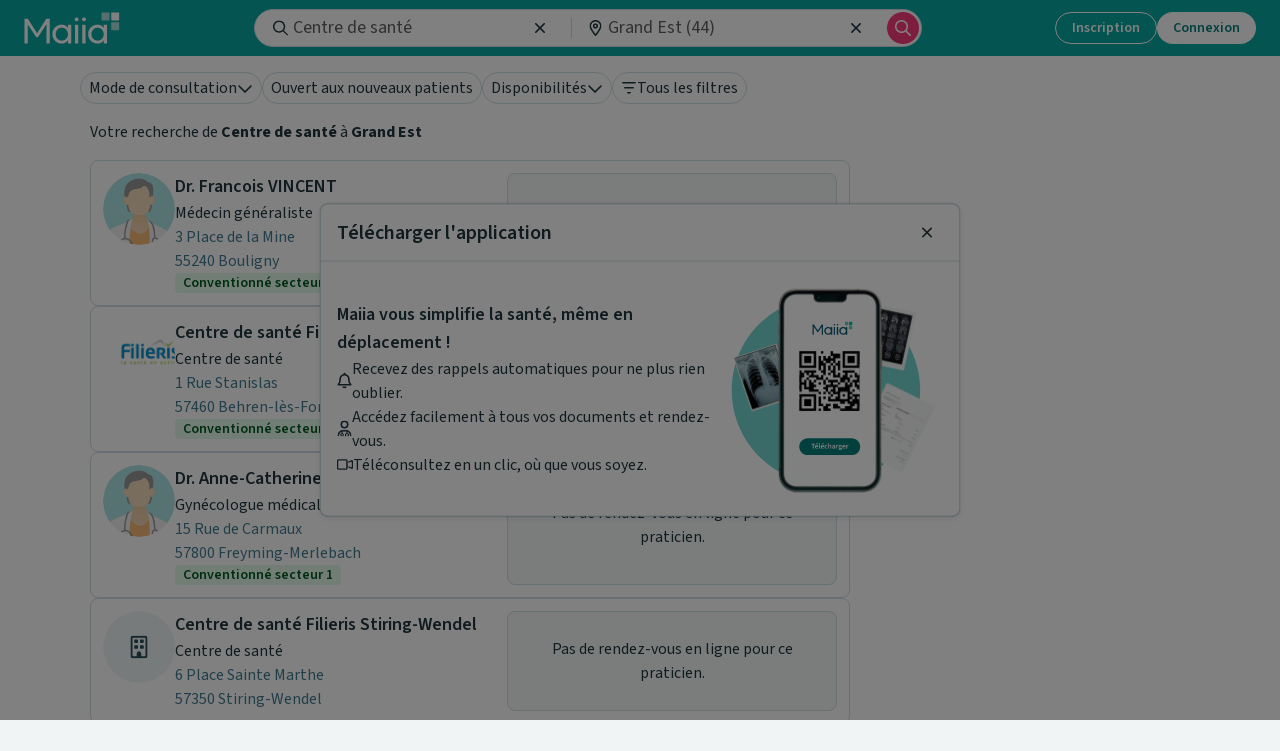

--- FILE ---
content_type: application/javascript
request_url: https://www.maiia.com/api/config
body_size: 980
content:
window.runtimeConfig = {"API_ENDPOINT":"/api","SERVER_API_ENDPOINT":"http://maiia-prod-api-pat:8080","AUTH_ENDPOINT":"/api/auth","ADDRESS_ENDPOINT":"https://api-adresse.data.gouv.fr","ALGOLIA_ENDPOINT":"https://suggestion.maiia.com","WEBSOCKET_URI":"https://ws.maiia.com","TOKBOX_API_KEY":"46163972","MAPBOX_TOKEN":"pk.eyJ1IjoiZG9jYXZlbnVlIiwiYSI6ImNqeTRrbWE0czE2Yzkzbm84N2h2eXJqZnEifQ.ShwQF4w48FQ1i94KuesGCQ","MOBILE_BREAKPOINT_WIDTH":"800","STRIPE_API_KEY":"pk_live_mGfEsPZMFgnZBDfeKhexKbxI","NO_INDEX":"false","GTM_ID":"GTM-WDD5HS8","CHATBOT_API_KEY":"scg5au1o","NEXT_PUBLIC_RELEASE_VERSION":"1.282.1","BUILD_NUMBER":"347","BCB_ENDPOINT":"/bcb","SERVER_BCB_ENDPOINT":"http://maiia-prod-bcb-node:3001/bcb","ENVK8S":"production","NEXT_PUBLIC_PAT_MAIIA_NEWS_BASEURL":"https://news.maiia.com","TLC_AMC_CENTER_ID":"6516e3c5523892056daf6dd1","SERVER_SSO_CLIENT_MAPPER_ENDPOINT":"https://sso-client-mapper.maiia.com","HCAPTCHA_SITEKEY":"b1e44b30-ac0e-44ba-8675-3fef74f8e543","SCREEB_WEBSITE_ID":"6a07941f-8d07-4be4-aa4d-379a1cd16eec","SCREEB_ENABLED":"true","NEXT_PUBLIC_MAIIA_NEWS_BASEURL":"https://news.maiia.com","HOSTNAME":"maiia-pat-frontend-6c54656bc-blfg9","IS_DISPOSABLE_MAILS_AUTHORIZED":"false"}

--- FILE ---
content_type: application/javascript; charset=UTF-8
request_url: https://www.maiia.com/_next/static/chunks/9459-e15919eb73587b2c.js
body_size: 3609
content:
"use strict";(self.webpackChunk_N_E=self.webpackChunk_N_E||[]).push([[9459],{92725:function(t,e,r){r.d(e,{Z:function(){return R}});var i=r(26831),o=r(28193),s=r(2784),n=r(99332),l=r(49863),a=r(65992),u=r(35354),c=r(6620),h=r(52322),d=(0,c.Z)((0,h.jsx)("path",{d:"M12 12c2.21 0 4-1.79 4-4s-1.79-4-4-4-4 1.79-4 4 1.79 4 4 4zm0 2c-2.67 0-8 1.34-8 4v2h16v-2c0-2.66-5.33-4-8-4z"}),"Person"),v=r(20411),p=r(51538);function getAvatarUtilityClass(t){return(0,p.ZP)("MuiAvatar",t)}(0,v.Z)("MuiAvatar",["root","colorDefault","circular","rounded","square","img","fallback"]);var m=r(45133);let f=["alt","children","className","component","slots","slotProps","imgProps","sizes","src","srcSet","variant"],useUtilityClasses=t=>{let{classes:e,variant:r,colorDefault:i}=t;return(0,l.Z)({root:["root",r,i&&"colorDefault"],img:["img"],fallback:["fallback"]},getAvatarUtilityClass,e)},g=(0,a.ZP)("div",{name:"MuiAvatar",slot:"Root",overridesResolver:(t,e)=>{let{ownerState:r}=t;return[e.root,e[r.variant],r.colorDefault&&e.colorDefault]}})(({theme:t})=>({position:"relative",display:"flex",alignItems:"center",justifyContent:"center",flexShrink:0,width:40,height:40,fontFamily:t.typography.fontFamily,fontSize:t.typography.pxToRem(20),lineHeight:1,borderRadius:"50%",overflow:"hidden",userSelect:"none",variants:[{props:{variant:"rounded"},style:{borderRadius:(t.vars||t).shape.borderRadius}},{props:{variant:"square"},style:{borderRadius:0}},{props:{colorDefault:!0},style:(0,o.Z)({color:(t.vars||t).palette.background.default},t.vars?{backgroundColor:t.vars.palette.Avatar.defaultBg}:(0,o.Z)({backgroundColor:t.palette.grey[400]},t.applyStyles("dark",{backgroundColor:t.palette.grey[600]})))}]})),b=(0,a.ZP)("img",{name:"MuiAvatar",slot:"Img",overridesResolver:(t,e)=>e.img})({width:"100%",height:"100%",textAlign:"center",objectFit:"cover",color:"transparent",textIndent:1e4}),y=(0,a.ZP)(d,{name:"MuiAvatar",slot:"Fallback",overridesResolver:(t,e)=>e.fallback})({width:"75%",height:"75%"}),S=s.forwardRef(function(t,e){let r=(0,u.i)({props:t,name:"MuiAvatar"}),{alt:l,children:a,className:c,component:d="div",slots:v={},slotProps:p={},imgProps:S,sizes:R,src:Z,srcSet:M,variant:x="circular"}=r,C=(0,i.Z)(r,f),k=null,w=function({crossOrigin:t,referrerPolicy:e,src:r,srcSet:i}){let[o,n]=s.useState(!1);return s.useEffect(()=>{if(!r&&!i)return;n(!1);let o=!0,s=new Image;return s.onload=()=>{o&&n("loaded")},s.onerror=()=>{o&&n("error")},s.crossOrigin=t,s.referrerPolicy=e,s.src=r,i&&(s.srcset=i),()=>{o=!1}},[t,e,r,i]),o}((0,o.Z)({},S,{src:Z,srcSet:M})),O=Z||M,z=O&&"error"!==w,I=(0,o.Z)({},r,{colorDefault:!z,component:d,variant:x}),P=useUtilityClasses(I),[A,E]=(0,m.Z)("img",{className:P.img,elementType:b,externalForwardedProps:{slots:v,slotProps:{img:(0,o.Z)({},S,p.img)}},additionalProps:{alt:l,src:Z,srcSet:M,sizes:R},ownerState:I});return k=z?(0,h.jsx)(A,(0,o.Z)({},E)):a||0===a?a:O&&l?l[0]:(0,h.jsx)(y,{ownerState:I,className:P.fallback}),(0,h.jsx)(g,(0,o.Z)({as:d,ownerState:I,className:(0,n.Z)(P.root,c),ref:e},C,{children:k}))});var R=S},5007:function(t,e,r){r.d(e,{Z:function(){return g}});var i=r(28193),o=r(26831),s=r(2784),n=r(99332),l=r(49863),a=r(7342),u=r(35354),c=r(65992),h=r(20411),d=r(51538);function getSvgIconUtilityClass(t){return(0,d.ZP)("MuiSvgIcon",t)}(0,h.Z)("MuiSvgIcon",["root","colorPrimary","colorSecondary","colorAction","colorError","colorDisabled","fontSizeInherit","fontSizeSmall","fontSizeMedium","fontSizeLarge"]);var v=r(52322);let p=["children","className","color","component","fontSize","htmlColor","inheritViewBox","titleAccess","viewBox"],useUtilityClasses=t=>{let{color:e,fontSize:r,classes:i}=t,o={root:["root","inherit"!==e&&`color${(0,a.Z)(e)}`,`fontSize${(0,a.Z)(r)}`]};return(0,l.Z)(o,getSvgIconUtilityClass,i)},m=(0,c.ZP)("svg",{name:"MuiSvgIcon",slot:"Root",overridesResolver:(t,e)=>{let{ownerState:r}=t;return[e.root,"inherit"!==r.color&&e[`color${(0,a.Z)(r.color)}`],e[`fontSize${(0,a.Z)(r.fontSize)}`]]}})(({theme:t,ownerState:e})=>{var r,i,o,s,n,l,a,u,c,h,d,v,p;return{userSelect:"none",width:"1em",height:"1em",display:"inline-block",fill:e.hasSvgAsChild?void 0:"currentColor",flexShrink:0,transition:null==(r=t.transitions)||null==(i=r.create)?void 0:i.call(r,"fill",{duration:null==(o=t.transitions)||null==(o=o.duration)?void 0:o.shorter}),fontSize:({inherit:"inherit",small:(null==(s=t.typography)||null==(n=s.pxToRem)?void 0:n.call(s,20))||"1.25rem",medium:(null==(l=t.typography)||null==(a=l.pxToRem)?void 0:a.call(l,24))||"1.5rem",large:(null==(u=t.typography)||null==(c=u.pxToRem)?void 0:c.call(u,35))||"2.1875rem"})[e.fontSize],color:null!=(h=null==(d=(t.vars||t).palette)||null==(d=d[e.color])?void 0:d.main)?h:({action:null==(v=(t.vars||t).palette)||null==(v=v.action)?void 0:v.active,disabled:null==(p=(t.vars||t).palette)||null==(p=p.action)?void 0:p.disabled,inherit:void 0})[e.color]}}),f=s.forwardRef(function(t,e){let r=(0,u.i)({props:t,name:"MuiSvgIcon"}),{children:l,className:a,color:c="inherit",component:h="svg",fontSize:d="medium",htmlColor:f,inheritViewBox:g=!1,titleAccess:b,viewBox:y="0 0 24 24"}=r,S=(0,o.Z)(r,p),R=s.isValidElement(l)&&"svg"===l.type,Z=(0,i.Z)({},r,{color:c,component:h,fontSize:d,instanceFontSize:t.fontSize,inheritViewBox:g,viewBox:y,hasSvgAsChild:R}),M={};g||(M.viewBox=y);let x=useUtilityClasses(Z);return(0,v.jsxs)(m,(0,i.Z)({as:h,className:(0,n.Z)(x.root,a),focusable:"false",color:f,"aria-hidden":!b||void 0,role:b?"img":void 0,ref:e},M,S,R&&l.props,{ownerState:Z,children:[R?l.props.children:l,b?(0,v.jsx)("title",{children:b}):null]}))});f.muiName="SvgIcon";var g=f},6620:function(t,e,r){r.d(e,{Z:function(){return createSvgIcon}});var i=r(28193),o=r(2784),s=r(5007),n=r(52322);function createSvgIcon(t,e){function Component(r,o){return(0,n.jsx)(s.Z,(0,i.Z)({"data-testid":`${e}Icon`,ref:o},r,{children:t}))}return Component.muiName=s.Z.muiName,o.memo(o.forwardRef(Component))}},62350:function(t,e,r){r.d(e,{D:function(){return useMutation}});var i=r(2784),o=r(36370),s=r(96278),n=r(3709),l=r(22436);let MutationObserver=class MutationObserver extends l.l{constructor(t,e){super(),this.client=t,this.setOptions(e),this.bindMethods(),this.updateResult()}bindMethods(){this.mutate=this.mutate.bind(this),this.reset=this.reset.bind(this)}setOptions(t){var e;let r=this.options;this.options=this.client.defaultMutationOptions(t),(0,o.VS)(r,this.options)||this.client.getMutationCache().notify({type:"observerOptionsUpdated",mutation:this.currentMutation,observer:this}),null==(e=this.currentMutation)||e.setOptions(this.options)}onUnsubscribe(){if(!this.hasListeners()){var t;null==(t=this.currentMutation)||t.removeObserver(this)}}onMutationUpdate(t){this.updateResult();let e={listeners:!0};"success"===t.type?e.onSuccess=!0:"error"===t.type&&(e.onError=!0),this.notify(e)}getCurrentResult(){return this.currentResult}reset(){this.currentMutation=void 0,this.updateResult(),this.notify({listeners:!0})}mutate(t,e){return this.mutateOptions=e,this.currentMutation&&this.currentMutation.removeObserver(this),this.currentMutation=this.client.getMutationCache().build(this.client,{...this.options,variables:void 0!==t?t:this.options.variables}),this.currentMutation.addObserver(this),this.currentMutation.execute()}updateResult(){let t=this.currentMutation?this.currentMutation.state:(0,s.R)(),e="loading"===t.status,r={...t,isLoading:e,isPending:e,isSuccess:"success"===t.status,isError:"error"===t.status,isIdle:"idle"===t.status,mutate:this.mutate,reset:this.reset};this.currentResult=r}notify(t){n.V.batch(()=>{if(this.mutateOptions&&this.hasListeners()){var e,r,i,o,s,n,l,a;t.onSuccess?(null==(e=(r=this.mutateOptions).onSuccess)||e.call(r,this.currentResult.data,this.currentResult.variables,this.currentResult.context),null==(i=(o=this.mutateOptions).onSettled)||i.call(o,this.currentResult.data,null,this.currentResult.variables,this.currentResult.context)):t.onError&&(null==(s=(n=this.mutateOptions).onError)||s.call(n,this.currentResult.error,this.currentResult.variables,this.currentResult.context),null==(l=(a=this.mutateOptions).onSettled)||l.call(a,void 0,this.currentResult.error,this.currentResult.variables,this.currentResult.context))}t.listeners&&this.listeners.forEach(({listener:t})=>{t(this.currentResult)})})}};var a=r(29930),u=r(55830),c=r(99189);function useMutation(t,e,r){let s=(0,o.lV)(t,e,r),l=(0,u.NL)({context:s.context}),[h]=i.useState(()=>new MutationObserver(l,s));i.useEffect(()=>{h.setOptions(s)},[h,s]);let d=(0,a.$)(i.useCallback(t=>h.subscribe(n.V.batchCalls(t)),[h]),()=>h.getCurrentResult(),()=>h.getCurrentResult()),v=i.useCallback((t,e)=>{h.mutate(t,e).catch(noop)},[h]);if(d.error&&(0,c.L)(h.options.useErrorBoundary,[d.error]))throw d.error;return{...d,mutate:v,mutateAsync:d.mutate}}function noop(){}}}]);

--- FILE ---
content_type: application/javascript; charset=UTF-8
request_url: https://www.maiia.com/_next/static/chunks/3711-1f1dab3975cec8fa.js
body_size: 4647
content:
"use strict";(self.webpackChunk_N_E=self.webpackChunk_N_E||[]).push([[3711],{36131:function(e,a,s){var r=s(30815),t=s(4670),l=s(83286),n=s(52322),d=s(2784),i=s(40489);let o=d.forwardRef((e,a)=>{var{className:s,children:d,iconComponent:o,severity:c,variant:u,dataCy:x,id:m}=e,p=(0,l._)(e,["className","children","iconComponent","severity","variant","dataCy","id"]);let f=(0,i.Z)(s,"alert",c&&"is-".concat(c),u&&"is-".concat(u));return(0,n.jsxs)("div",(0,t._)((0,r._)({className:f,id:m,"data-cy":x},p),{ref:a,children:[o&&(0,n.jsx)(n.Fragment,{children:o}),(0,n.jsx)("span",{children:d})]}))});o.displayName="Alert",a.Z=o},35527:function(e,a,s){var r=s(52322);s(2784);var t=s(24330),l=s.n(t);a.Z=e=>{let{term:a="",text:s="",component:t="span",diacriticSensitive:n=!1}=e,d=a.replace(/[-[\]{}()*+?.,\\^$|#]/g,"\\$&").split(" ").join("|"),i=RegExp(n?d:function(e){let a=arguments.length>1&&void 0!==arguments[1]&&arguments[1],s=a?"":"i",r=a?["a\xe0\xe1ả\xe3ạăằắẳẵặ\xe2ầấẩẫậ\xe4\xe5āą","A\xc0\xc1Ả\xc3ẠĂẰẮẲẴẶ\xc2ẦẤẨẪẬ\xc4\xc5ĀĄ","c\xe7ćč","C\xc7ĆČ","dđď","DĐĎ","e\xe8\xe9ẻẽẹ\xeaềếểễệ\xeběēę","E\xc8\xc9ẺẼẸ\xcaỀẾỂỄỆ\xcbĚĒĘ","i\xec\xedỉĩị\xee\xefī","I\xcc\xcdỈĨỊ\xce\xcfĪ","lł","LŁ","n\xf1ňń","N\xd1ŇŃ","o\xf2\xf3ỏ\xf5ọ\xf4ồốổỗộơởỡớờợ\xf6\xf8ō","O\xd2\xd3Ỏ\xd5Ọ\xd4ỒỐỔỖỘƠỞỠỚỜỢ\xd6\xd8Ō","rř","RŘ","sšśșş","SŠŚȘŞ","tťțţ","TŤȚŢ","u\xf9\xfaủũụưừứửữự\xfb\xfcůū","U\xd9\xdaỦŨỤƯỪỨỬỮỰ\xdb\xdcŮŪ","y\xfdỳỷỹỵ\xff","Y\xddỲỶỸỴŸ","zžżź","ZŽŻŹ"]:["a\xe0\xe1ả\xe3ạăằắẳẵặ\xe2ầấẩẫậ\xe4\xe5āąA\xc0\xc1Ả\xc3ẠĂẰẮẲẴẶ\xc2ẦẤẨẪẬ\xc4\xc5ĀĄ","c\xe7ćčC\xc7ĆČ","dđďDĐĎ","e\xe8\xe9ẻẽẹ\xeaềếểễệ\xeběēęE\xc8\xc9ẺẼẸ\xcaỀẾỂỄỆ\xcbĚĒĘ","i\xec\xedỉĩị\xee\xefīI\xcc\xcdỈĨỊ\xce\xcfĪ","lłLŁ","n\xf1ňńN\xd1ŇŃ","o\xf2\xf3ỏ\xf5ọ\xf4ồốổỗộơởỡớờợ\xf6\xf8ōO\xd2\xd3Ỏ\xd5Ọ\xd4ỒỐỔỖỘƠỞỠỚỜỢ\xd6\xd8Ō","rřRŘ","sšśșşSŠŚȘŞ","tťțţTŤȚŢ","u\xf9\xfaủũụưừứửữự\xfb\xfcůūU\xd9\xdaỦŨỤƯỪỨỬỮỰ\xdb\xdcŮŪ","y\xfdỳỷỹỵ\xffY\xddỲỶỸỴŸ","zžżźZŽŻŹ"],t=[],l=e;return l.split("").forEach(e=>{r.every(a=>{if(-1!==a.indexOf(e)){if(t.indexOf(a)>-1)return!1;let e="[".concat(a,"]");l=l.replace(new RegExp(e,"gm".concat(s)),e),t.push(a)}return!0})}),l}(d),"ig"),o=s.replace(i,e=>"<em data-testid='highlighted-autocomplete-text'>".concat(e,"</em>"));return(0,r.jsx)(t,{dangerouslySetInnerHTML:{__html:l()(o,{allowedTags:["em"]})}})}},36445:function(e,a,s){s.d(a,{N:function(){return formatAddressLine}});var r=s(52322);s(2784);var t=s(62197),l=s(35527);let formatAddressLine=e=>{let{type:a,label:s,postcode:r}=e.properties;return"municipality"===a&&r?"".concat(s," ").concat(r):s};a.Z=e=>{let{rawData:a,searchTerm:s}=e;return(0,r.jsx)(t.Z,{my:.5,children:(0,r.jsx)(l.Z,{text:formatAddressLine(a),term:s})})}},73711:function(e,a,s){s.r(a),s.d(a,{default:function(){return SearchBar_SearchBar}});var r=s(30815),t=s(4670),l=s(83286),n=s(52322),d=s(2784),i=s(20898),o=s(43997),c=s(5632),u=s(73054),x=s(78036),m=s(4136),p=s(94511),f=s(62631),h=s(10064),g=s(36131),v=s(50432),b=s(25237),C=s.n(b),y=s(91056),_=s(62084),A=s(8204),N=s(72146),j=s(82478),w=s(36445),S=s(22877),Z=s(15228),I=s(1809),AddressField_AddressField=e=>{var{initialInputValue:a,inputProps:s,inputClassName:i,inputContainerClassName:o,leftComponent:c,onChange:u,setOpenDialogAddress:x,isCustomizableAddress:m,hasCustomAddress:p=!1,dropdownClassName:f}=e,h=(0,l._)(e,["initialInputValue","inputProps","inputClassName","inputContainerClassName","leftComponent","onChange","setOpenDialogAddress","isCustomizableAddress","hasCustomAddress","dropdownClassName"]);let[g,v]=d.useState(""),[b,C]=d.useState(Z.jb),[k,E]=d.useState(-1),{t:F}=(0,S.$)(),P=d.useCallback(async e=>{if(u(void 0),E(-1),!e){C(Z.jb);return}v(e)},[]),{isFetching:O,isError:R}=(0,I.ZP)(g,{onSuccess:e=>{let a=null==e?void 0:e.map(y.Z);a&&C(a)},onError:()=>{C(Z.jb)}});return(0,n.jsx)("div",{className:"input-dropdown address with-icons","data-cy":"search-address-input",children:(0,n.jsx)(j.Z,(0,r._)({bottomElement:m&&(0,n.jsx)(A.Z,{fullWidth:!0,color:"primary",variant:"contained",onClick:x,children:F(p?"edit-custom-address":"add-custom-address")}),onSearch:P,onChange:u,suggestions:(0,_.Z)(b)&&!O?Z.jb:b,placeholder:F("placeholder-where"),initialInputValue:a,selectedItemIndex:k,renderItem:e=>(0,n.jsx)(w.Z,(0,t._)((0,r._)({},e),{searchTerm:g})),inputProps:(0,t._)((0,r._)({},s),{type:"search"}),inputClassName:i,inputContainerClassName:o,leftComponent:c,isLoading:O,renderRightIcon:e=>{let{rightIcon:a}=e;return a},showQuickAddress:!0,dropdownClassName:f,topElement:R&&(0,n.jsx)(N.Z,{severity:"error",icon:!1,children:F("error:search_unavailable")})},h))})},k=s(64288);let E=C()(()=>Promise.all([s.e(6625),s.e(891),s.e(7811),s.e(8493),s.e(8403),s.e(4397)]).then(s.bind(s,34397)),{loadableGenerated:{webpack:()=>[34397]}});var Formik_AddressInputField=e=>{var a,s,i,{field:{name:o,value:c},form:{setFieldValue:u,setFieldTouched:x},validateOnTouched:p,validateOnChanged:f,isCustomizableAddress:h,dropdownClassName:g}=e,v=(0,l._)(e,["field","form","validateOnTouched","validateOnChanged","isCustomizableAddress","dropdownClassName"]);let[b,C]=d.useState(!1),y=d.useCallback(()=>{C(e=>!e)},[]),_=d.useCallback(e=>{u(o,e,null!=f&&f)},[o,f]),A=(null==c?void 0:c.label)||(null==c?void 0:c.fullAddress)||"";return(0,n.jsxs)(n.Fragment,{children:[(0,n.jsx)(AddressField_AddressField,(0,t._)((0,r._)({},v),{isCustomizableAddress:h,setOpenDialogAddress:y,inputProps:{onBlur:()=>x(o,!0,null!=p&&p)},inputClassName:(0,m.cn)("!shadow-none placeholder:text-neutral-primary"),inputContainerClassName:(0,m.cn)("flex flex-row items-center gap-x-2 pl-4 text-neutral-primary"),leftComponent:(0,n.jsx)(k.Z,{className:"size-4 text-neutral-primary",name:"location-dot:regular"}),initialInputValue:A,onChange:_,inputValue:null==c?void 0:null===(a=c.customAddress)||void 0===a?void 0:a.fullAddress,hasCustomAddress:!!(null==c?void 0:null===(s=c.customAddress)||void 0===s?void 0:s.fullAddress),dropdownClassName:g})),h&&(0,n.jsx)(E,{valuesForm:c,hasCustomAddress:!(null==c?void 0:c.id)||(null==c?void 0:null===(i=c.customAddress)||void 0===i?void 0:i.fullAddress),onChange:_,setOpenDialogAddress:y,open:b})]})},F=s(96333),P=s(76943),SearchBar_SearchBar=e=>{let{focusInput:a,allowClear:s}=e,{t:b}=(0,S.$)(),C=(0,o.I0)(),y=(0,c.useRouter)(),{isMobile:_}=(0,P.Z)(),A=(0,o.v9)(e=>{var a;return null==e?void 0:null===(a=e.suggestions)||void 0===a?void 0:a.item}),N=(0,o.v9)(e=>{var a;return null==e?void 0:null===(a=e.addresses)||void 0===a?void 0:a.item}),[j,w]=d.useState(null==N?void 0:N.id),[I,E]=d.useState(null==A?void 0:A.id),O=d.useRef(null),R=d.useMemo(()=>({suggestion:A,address:N}),[]),L=d.useCallback(e=>{let a={};return e.suggestion||e.address||(a.root="search_bar_missing_required_info"),a},[]),z=d.useCallback(async e=>{let{suggestion:a,address:s}=e,n=null!=a?a:{shortName:"medecin-generaliste"},d=null!=s?s:{type:"municipality",zipCode:"75001",shortName:"PARIS",label:"Paris (75000)",fullAddress:"Paris"};if(n.url){y.push(n.url);return}let{shortName:i}=n,{type:o,fullAddress:c,longitude:m,latitude:p,zipCode:f,shortName:h,analyticsType:g}=d,v={speciality:i,locality:c},b=[(0,r._)({},d)];C(u.uU.serial([()=>x.ly.setItems(b),e=>x.ly.setItem(e.addresses.items[0])])),v=["municipality","region","department"].includes(o)?(0,t._)((0,r._)({},v),{locality:"".concat(f,"-").concat(h)}):(0,t._)((0,r._)({},v),{longitude:m,latitude:p}),(0,F.YW)({category:"SearchForm",action:"SubmitForm",label:"".concat(i,"_").concat(h)}),(0,F.YW)({category:"SearchForm",action:"ClickGeoLoc",label:g||o});let _=y.query,{page:A,longitude:N,latitude:j,getAllVaccinationPlaces:w}=_,S=(0,l._)(_,["page","longitude","latitude","getAllVaccinationPlaces"]);y.push({pathname:Z.APP_ROUTES.SPECIALITY.LOCALITY,query:(0,r._)({},S,v)})},[y]);d.useEffect(()=>{O.current&&N&&(O.current.setFieldValue("address",N),w(null==N?void 0:N.id))},[N]),d.useEffect(()=>{O.current&&A&&(O.current.setFieldValue("suggestion",A),E(null==A?void 0:A.id))},[A]);let T=y.pathname===Z.APP_ROUTES.HOME;return(0,n.jsx)(i.J9,{initialValues:T?{suggestion:void 0,address:void 0}:R,validate:L,onSubmit:z,innerRef:O,children:e=>{let{errors:r}=e;return(0,n.jsxs)(i.l0,{className:(0,m.cn)("relative",T?"space-y-4":"flex items-center gap-2"),children:[(0,n.jsxs)("div",{className:"searchbar mx-auto rounded-full border border-neutral bg-white p-0.5 text-left ".concat(T?"w-full max-w-[800px]":"w-full max-w-[700px]"),children:[(0,n.jsx)(i.gN,{name:"suggestion",focusInput:a,placeholder:b("home_search_placeholder"),component:v.Z,allowClear:s,className:"with-icon"},I),(0,n.jsx)("div",{children:(0,n.jsx)(p.Z,{orientation:"vertical",className:"py-2.5"})}),(0,n.jsx)(i.gN,{name:"address",component:Formik_AddressInputField,allowClear:s,className:"with-icons",dropdownClassName:T?"mt-7":"mt-5"},j),_||!T?(0,n.jsx)(f.h,{className:"rounded-full bg-macro-primary-enabled text-white hover:bg-macro-primary-hovered",size:"sm",type:"submit","data-cy":"btn-search","aria-label":b("accessibility_search_button"),children:(0,n.jsx)(k.Z,{name:"magnifying-glass:regular"})}):(0,n.jsx)(h.zx,{variant:"primary",color:"macro",type:"submit",size:"lg",children:"Rechercher"})]}),"string"==typeof(null==r?void 0:r.root)&&(0,n.jsx)("div",{className:(0,m.cn)(T&&"w-full text-center lg:absolute",!T&&"whitespace-nowrap break-keep max-lg:hidden"),children:(0,n.jsx)(g.Z,{className:(0,m.cn)("w-fit",T?"mx-auto":"mb-0 px-2 py-1.5"),dataCy:"form-error",children:b("error:".concat(r.root))})})]})}})}}}]);

--- FILE ---
content_type: application/javascript; charset=UTF-8
request_url: https://www.maiia.com/_next/static/chunks/8352-1d9ce59462250693.js
body_size: 4630
content:
"use strict";(self.webpackChunk_N_E=self.webpackChunk_N_E||[]).push([[8352],{13505:function(e,a,r){r.d(a,{Z:function(){return M}});var l=r(30815),s=r(52322),t=r(2784),i=r(5632),n=r(4136),o=r(28423),c=r(76943);let ProCardContainer=e=>{let{disabled:a,children:r,className:l,onMouseEnter:t,onMouseLeave:i,onClick:o,id:c}=e,d=o&&!a;return(0,s.jsx)("div",{id:c,className:(0,n.cn)("relative flex w-[inherit] flex-1 gap-4 rounded-lg border border-neutral bg-surface-white p-3 text-neutral-primary",d&&"cursor-pointer [&_*]:cursor-pointer",a&&"cursor-not-allowed opacity-50 [&_*]:pointer-events-none [&_*]:cursor-not-allowed",l),onMouseEnter:t,onMouseLeave:i,onClick:d?o:void 0,children:r})};ProCardContainer.displayName="ProCardContainer";var d=r(38827),m=r(88566),x=r(68015),u=r.n(x),f=r(64288),h=r(22877),v=r(3796),ProCard_ProCardTLCIcon=e=>{let{className:a}=e;return(0,s.jsx)("div",{className:(0,n.cn)("rounded-full bg-surface-white p-1",a),children:(0,s.jsx)(f.Z,{name:"video:solid",className:"size-3 text-neutral-primary"})})},ProCard_ProCardAvatar=e=>{let{item:a,className:r,size:l="sm",onClick:i}=e,{type:o,immediateTlc:c=!1,avatarPicture:{s3Id:d}={}}=a,m=(0,t.useMemo)(()=>d?"/files/".concat(d):"CENTER"===o?"/static/images/default_center.svg":"/static/images/default_practitioner.svg",[d,o]);return(0,s.jsxs)("div",{className:(0,n.cn)("relative h-max",r),children:[(0,s.jsx)(v.q,{src:m,className:(0,n.cn)(i&&"cursor-pointer","xs"===l&&"h-[40px] w-[40px]","sm"===l&&"h-[72px] w-[72px]"),onClick:i}),c&&(0,s.jsx)(ProCard_ProCardTLCIcon,{className:(0,n.cn)("absolute","xs"===l&&"-bottom-1 -right-1","sm"===l&&"bottom-0 right-0")})]})},p=r(39097),C=r.n(p),ProCard_ProCardName=e=>{let{item:a,onClick:r}=e,{t:i}=(0,h.$)(),{isMobile:n}=(0,c.Z)(),{url:o,favorite:m,referring:x,practitioner:{fullName:u}={},center:{id:v,name:p}={}}=a,_=u||p,b=(0,t.useMemo)(()=>(0,s.jsxs)("a",{className:"flex gap-2 hover:underline",title:_,"aria-label":_,href:"#",onClick:r,children:[(0,s.jsx)(d.Z,{variant:"body-1",className:"w-full truncate font-semibold leading-6 text-neutral-primary sm:text-lg lg:leading-7",children:_}),m&&!x&&(0,s.jsx)(f.Z,{name:"star:solid",className:"h-5 w-5 flex-shrink-0",color:"#F6E05E","aria-label":i("in_favorites")}),x&&(0,s.jsx)(f.Z,{name:"heart:solid",className:"h-5 w-5 flex-shrink-0",color:"#f68092","aria-label":i("my_attending_physician")})]}),[_,v]);return n?b:(0,s.jsx)(C(),{href:{pathname:o,query:(0,l._)({},v?{centerId:v}:{})},passHref:!0,legacyBehavior:!0,children:b})};let _={SECTOR1:"convention_sector_1",SECTOR1_DP_OPTAM:"convention_sector_1",SECTOR2:"convention_sector_2",SECTOR2_OPTAM:"convention_sector_2",SECTOR2_OPTAM_CO:"convention_sector_2",AFFILIATED:"convention_sector_affiliated"};var b=t.memo(e=>{var a;let{item:r,specialityName:l,goToHcdPage:t,onClickInfos:i,onClickName:o,onClickAvatar:x}=e,{t:v}=(0,h.$)(),{isMobile:p}=(0,c.Z)(),{id:C,distance:b,speciality:j,allowNewPatient:g=!0,sectors:N=[],specialityCounts:w=[],type:P,address:y}=r,{number:k="",street:T="",zipCode:M="",city:A=""}=y||{},Z="".concat(k," ").concat(T).trim()||null,D="".concat(M," ").concat(A).trim()||null,S=N.filter(e=>e in _).map(e=>_[e]),E=l&&(null===(a=w.find(e=>e.speciality===l))||void 0===a?void 0:a.count)||0,Y=N.length>0,I=!g,z="CENTER"===P&&E>0;return(0,s.jsxs)("div",{className:"flex w-full flex-1 gap-4 overflow-hidden",onClick:i,children:[(0,s.jsx)(ProCard_ProCardAvatar,{className:(0,n.cn)(p?"hidden":"block"),item:r,onClick:e=>{null==x||x(e),t(e)}}),(0,s.jsxs)("div",{className:"flex flex-1 flex-col gap-3 overflow-hidden",children:[(0,s.jsxs)("div",{className:"flex gap-2 overflow-hidden",children:[(0,s.jsx)(ProCard_ProCardAvatar,{className:(0,n.cn)(p?"block":"hidden"),item:r,size:"xs",onClick:x}),(0,s.jsxs)("div",{className:"flex-1 overflow-hidden",children:[(0,s.jsx)(ProCard_ProCardName,{item:r,onClick:o}),(0,s.jsx)(d.Z,{variant:"body-1",className:"text-sm sm:text-base",children:j})]})]}),(0,s.jsxs)("div",{children:[(b||Z)&&(b?(0,s.jsxs)("div",{className:"flex flex-row items-center gap-1 text-sm text-neutral-secondary sm:text-base",children:[(0,s.jsx)(f.Z,{name:"location-arrow:solid",className:"inline h-3 min-h-3"}),(0,s.jsxs)(d.Z,{variant:"body-1",children:[(0,s.jsx)("span",{className:"font-semibold",children:"".concat(u()(b,1)," km").concat(Z?" • ":"")}),Z]})]}):(0,s.jsx)(d.Z,{variant:"body-1",className:"truncate text-sm text-neutral-secondary sm:text-base",children:Z})),(0,s.jsx)(d.Z,{variant:"body-1",className:"truncate text-sm text-neutral-secondary sm:text-base",children:D})]}),(Y||I||z)&&(0,s.jsxs)("div",{className:(0,n.cn)("flex gap-2",p?"flex-wrap":"flex-col"),children:[S.map(e=>(0,s.jsx)(m.V,{color:"green",className:"h-5",children:v(e)},"".concat(C,"-sectors-").concat(e))),I&&(0,s.jsx)(m.V,{color:"orange",className:"h-5",children:v("pro_card_is_patient_limited")}),z&&(0,s.jsx)(m.V,{className:"h-5",children:"".concat(l," (").concat(E,")")})]})]})]})},(e,a)=>e.item.id===a.item.id),j=r(77022),ProCard_ProCardDescription=e=>{let{className:a,children:r}=e;return(0,s.jsx)("div",{className:(0,n.cn)("flex h-full items-center justify-center rounded-lg border border-neutral bg-surface-lighter px-4 py-3 text-center",a),children:(0,s.jsx)(d.Z,{children:r})})},g=r(4670),N=r(10064),w=r(54913),P=r(15228),y=r(28879),k=r.n(y),ProCard_ProCardFirstAvailability=e=>{let{date:a,className:r,onClick:l}=e,{t:i}=(0,h.$)(),o=t.useMemo(()=>{if(a)return a.isToday()?i("today"):a.isTomorrow()?i("tomorrow"):a.isSame(new Date,"year")?k()(a).format("dddd D MMMM"):k()(a).format("dddd D MMMM YYYY")},[a]);return a?(0,s.jsxs)("div",{className:(0,n.cn)("flex w-max flex-col items-center justify-center rounded-lg border border-neutral bg-surface-white px-4 py-2",r),onClick:l,children:[(0,s.jsx)(d.Z,{variant:"body-2",children:i("pro_card_next_available_on")}),(0,s.jsx)(d.Z,{className:"font-semibold",children:o})]}):null},ProCard_ProCardSubstituteInfo=e=>{let{substitute:a}=e,{t:r}=(0,h.$)();return(0,s.jsxs)("div",{className:"flex flex-row items-center justify-center gap-2",children:[(0,s.jsx)("div",{className:"size-2 min-w-2 rounded-full bg-macro-primary-enabled"}),(0,s.jsx)(d.Z,{variant:"body-2",className:"text-neutral-secondary",children:r("pro_card_appointment_with_substitute",{name:"".concat(a.firstName," ").concat(a.lastName)})})]})},ProCard_ProCardAvailabilitiesTimeSlot=e=>{let{slot:a,hasSubstitute:r,onTimeSlotClick:l}=e;return(0,s.jsxs)("div",{className:(0,n.cn)("w-19 relative flex h-8 items-center justify-center rounded-2xl ",a?"cursor-pointer bg-brand-tonal-enabled":"pointer-events-none bg-brand-tonal-disabled"),onClick:a?l:void 0,children:[(0,s.jsx)(d.Z,{variant:"body-2",className:(0,n.cn)("font-semibold",!a&&"text-neutral-disabled"),children:a?a.format("HH:mm"):"-"}),r&&(0,s.jsx)("div",{className:"absolute right-0 top-0 size-2 rounded-full bg-macro-primary-enabled"})]})},ProCard_ProCardAvailabilitiesCalendar=e=>{let{card:a,goToHcdPage:r,onClickTimeSlot:i,onClickCTA:o}=e,{t:m}=(0,h.$)(),{isMobile:x}=(0,c.Z)(),{practitioner:{id:u}={},center:{id:f,timeZone:v=P.EW}={},nextAvailability:p,availabilities:C=[]}=a,_=(0,w.k6)(v),b=(0,t.useMemo)(()=>Array.from({length:3}).map((e,a)=>{let r=_().add(a,"day").format("YYYY-MM-DD"),s=C.find(e=>e.date===r);return(0,g._)((0,l._)({},s),{date:r})}),[C]),j=(0,t.useMemo)(()=>{var e;return null==b?void 0:null===(e=b.find(e=>null==e?void 0:e.hasSubstitute))||void 0===e?void 0:e.substitute},[b]),y=(0,t.useMemo)(()=>!b.find(e=>e.firstAvailability||e.lastAvailability),[b]),onClickTimeSlot=(e,a)=>{null==i||i(e),r(e,a)};return y&&!p?(0,s.jsx)(ProCard_ProCardDescription,{children:m("pro_card_appointments_unavailable_for_now")}):x&&y&&p?(0,s.jsx)(ProCard_ProCardFirstAvailability,{date:_(p),className:"w-full",onClick:r}):(0,s.jsxs)("div",{className:"percy-hidden",children:[(0,s.jsx)("div",{className:"relative h-max text-sm",children:(0,s.jsxs)("div",{className:(0,n.cn)("grid grid-flow-col grid-cols-4 gap-3",x?"grid-rows-[auto_32px_32px]":"grid-rows-[auto_32px_32px_auto]"),children:[(0,s.jsxs)("div",{className:"row-span-4 grid grid-rows-subgrid",children:[(0,s.jsx)("div",{className:"row-start-2 flex items-center",children:m("pro_card_appointments_available_from")}),(0,s.jsx)("div",{className:"row-start-3 flex items-center",children:m("pro_card_appointments_available_to")})]}),(0,s.jsx)("div",{className:"col-span-3 grid grid-flow-row grid-cols-subgrid",children:b.map(e=>{let{date:a}=e;return(0,s.jsxs)("div",{className:"flex flex-col items-center justify-center",children:[(0,s.jsx)(d.Z,{className:"font-semibold capitalize",variant:"body-2",children:"".concat(_(a).format("ddd"))}),(0,s.jsx)(d.Z,{variant:"body-2",className:"text-neutral-secondary",children:"".concat(_(a).format("DD/MM"))})]},"".concat(a,"_header"))})}),(0,s.jsxs)("div",{className:"relative col-span-3 row-span-2 grid grid-flow-col grid-cols-subgrid grid-rows-subgrid",children:[b.map(e=>{let{date:a,firstAvailability:r,lastAvailability:l,substitute:t}=e;return(0,s.jsx)("div",{className:"row-span-2 grid grid-rows-subgrid",children:[r,l].map((e,r)=>(0,s.jsx)(ProCard_ProCardAvailabilitiesTimeSlot,{slot:e?_(e):void 0,hasSubstitute:!!e&&!!t,onTimeSlotClick:a=>onClickTimeSlot(a,e)},"".concat(_(a).format("DD-MM-YYYY"),"_").concat(f,"_").concat(u,"_").concat(e?_(e).format("HH:mm"):r)))},"".concat(_(a).format("DD-MM-YYYY"),"_").concat(f,"_").concat(u))}),y&&p&&(0,s.jsx)("div",{className:"absolute left-1/2 top-1/2 -translate-x-1/2 -translate-y-1/2",children:(0,s.jsx)(ProCard_ProCardFirstAvailability,{date:_(p),onClick:r})})]}),!x&&(0,s.jsxs)("div",{className:"col-span-3 col-start-2 row-start-4 flex flex-col gap-3",children:[(0,s.jsx)(N.zx,{className:"w-full",size:"sm",onClick:e=>{null==o||o(e),r(e)},children:m("get-appointment")}),j&&(0,s.jsx)(ProCard_ProCardSubstituteInfo,{substitute:j})]})]})}),x&&j&&(0,s.jsx)(ProCard_ProCardSubstituteInfo,{substitute:j})]})},T=t.memo(e=>{let{item:a,goToHcdPage:r,onClickTimeSlot:l,onClickCTA:t}=e,{t:i}=(0,h.$)(),{client:n=!1,onlineBookingEnabled:o=!1}=a;return n?o?(0,s.jsx)(j.Z,{children:(0,s.jsx)(ProCard_ProCardAvailabilitiesCalendar,{card:a,goToHcdPage:r,onClickTimeSlot:l,onClickCTA:t})}):(0,s.jsx)(ProCard_ProCardDescription,{children:i("pro_card_no_online_appointments")}):(0,s.jsx)(ProCard_ProCardDescription,{children:i("pro_card_unavailable_appointments")})},(e,a)=>e.item.id===a.item.id);let ProCard=e=>{let{item:a,specialityName:d,onClickName:m,onClickAvatar:x,onClickInfos:u,onClickTimeSlot:f,onClickCTA:h}=e,{isMobile:v}=(0,c.Z)(),p=(0,i.useRouter)(),C=(0,t.useContext)(o.Z),_=(0,t.useRef)(),{id:j,center:{id:g}={},url:N}=a,w=(0,t.useCallback)(e=>{N&&(p.push({pathname:N,query:(0,l._)({},g?{centerId:g}:{})}),e.stopPropagation())},[N,g]),P=(0,t.useCallback)(()=>{if(!C)return;C.setHighlightItemId(j);let fly=async()=>{var e,l;let s=(await Promise.all([r.e(6269),r.e(186),r.e(1181)]).then(r.bind(r,81181))).default;C.setMapViewport({longitude:null==a?void 0:null===(e=a.address)||void 0===e?void 0:e.longitude,latitude:null==a?void 0:null===(l=a.address)||void 0===l?void 0:l.latitude,zoom:17,bearing:0,pitch:0,transitionDuration:500,transitionInterpolator:new s})};_.current&&clearTimeout(_.current),_.current=setTimeout(fly,2e3)},[a]),y=(0,t.useCallback)(()=>{C&&(_.current&&(clearTimeout(_.current),_.current=void 0),C.setMapViewport(C.mapViewportDefault),"markerRef"in a&&(null==a?void 0:a.markerRef)&&a.markerRef.current&&C.setHighlightItemId(null))},[a,null==C?void 0:C.mapViewportDefault]);return(0,s.jsxs)(ProCardContainer,{id:j,className:(0,n.cn)(v&&"flex-col"),onMouseEnter:P,onMouseLeave:y,onClick:v?w:void 0,children:[(0,s.jsx)(b,{item:a,specialityName:d,onClickInfos:u,onClickName:m,onClickAvatar:x,goToHcdPage:w}),(0,s.jsx)("div",{className:(0,n.cn)(v?"w-full":"w-[330px]"),children:(0,s.jsx)(T,{item:a,goToHcdPage:w,onClickTimeSlot:f,onClickCTA:h})})]})};ProCard.displayName="ProCard";var M=t.memo(ProCard,(e,a)=>e.item.id===a.item.id)},14496:function(e,a,r){var l=r(52322),s=r(4136),t=r(26415);r(2784);var i=r(76943);a.Z=()=>{let{isMobile:e}=(0,i.Z)();return(0,l.jsxs)("div",{className:(0,s.cn)("relative flex w-[inherit] flex-1 gap-4 rounded-lg border border-neutral bg-surface-white p-3 text-neutral-primary",e&&"flex-col"),children:[(0,l.jsx)("div",{className:(0,s.cn)("h-max",e?"hidden":"block"),children:(0,l.jsx)(t.s,{className:"size-[72px]"})}),(0,l.jsxs)("div",{className:"flex flex-1 flex-col gap-3 overflow-hidden",children:[(0,l.jsxs)("div",{className:"flex gap-2 overflow-hidden",children:[(0,l.jsx)("div",{className:(0,s.cn)("flex-shrink-0",e?"block":"hidden"),children:(0,l.jsx)(t.s,{className:"size-10"})}),(0,l.jsxs)("div",{className:(0,s.cn)("flex flex-1 flex-col gap-1 overflow-hidden",e?"h-11":"h-13"),children:[(0,l.jsx)(t.c,{className:"w-40 flex-1"}),(0,l.jsx)(t.c,{className:"w-52 flex-1"})]})]}),(0,l.jsxs)("div",{className:(0,s.cn)("flex flex-col gap-1",e?"h-10":"h-12"),children:[(0,l.jsx)(t.c,{className:"w-64 flex-1"}),(0,l.jsx)(t.c,{className:"w-48 flex-1"})]})]}),(0,l.jsx)("div",{className:(0,s.cn)(e?"w-full":"w-[330px]"),children:(0,l.jsx)(t.c,{className:(0,s.cn)(e?"h-[150px]":"h-[170px]")})})]})}},28423:function(e,a,r){var l=r(2784);a.Z=l.createContext(null)},3796:function(e,a,r){r.d(a,{q:function(){return Avatar}});var l=r(30815),s=r(83286),t=r(52322),i=r(4136);r(2784);let n=(0,i.mz)({base:"rounded-full bg-cover block",variants:{size:{xs:"h-4 w-4",sm:"h-5 w-5",md:"h-6 w-6",lg:"h-7 w-7",xl:"h-8 w-8","2xl":"h-9 w-9","3xl":"h-10 w-10"}}}),Avatar=e=>{var{className:a,size:r="md",src:o,children:c}=e,d=(0,s._)(e,["className","size","src","children"]);return(0,t.jsx)("span",(0,l._)({style:{backgroundImage:"url(".concat(o,")")},className:(0,i.cn)(n({size:r}),a)},d))};Avatar.displayName="Avatar"}}]);

--- FILE ---
content_type: application/javascript; charset=UTF-8
request_url: https://www.maiia.com/_next/static/chunks/143-823b055b23ebd632.js
body_size: 4614
content:
"use strict";(self.webpackChunk_N_E=self.webpackChunk_N_E||[]).push([[143],{89226:function(n,t,e){var i=e(30815),r=e(4670),o=e(83286),a=e(52322),l=e(62197);e(2784),t.Z=n=>{var{color:t="primary",sx:e,children:d}=n,s=(0,o._)(n,["color","sx","children"]);return(0,a.jsx)(l.Z,(0,r._)((0,i._)({sx:(0,i._)({padding:.5,bgcolor:"".concat(t,".main"),color:"".concat(t,".contrastText"),fontWeight:"bold",borderRadius:1},e)},s),{children:d}))}},31767:function(n,t,e){var i=e(52322);e(2784);var r=e(40489),o=e(77095),a=e(8783);t.Z=n=>{var t,e,l,d,s,c,u;let{centerId:p,profileId:v}=n,f=null!==(u=null===(e=(0,a.x)())||void 0===e?void 0:null===(t=e.userPatientInformation)||void 0===t?void 0:t.userPatientProfiles)&&void 0!==u?u:[],m=v?null===(s=f.find(n=>n.id===v))||void 0===s?void 0:null===(d=s.favoriteCenters)||void 0===d?void 0:null===(l=d.find(n=>n.centerId===p))||void 0===l?void 0:l.centerId:null===(c=f.reduce((n,t)=>{var e;return[...n,...null!==(e=null==t?void 0:t.favoriteCenters)&&void 0!==e?e:[]]},[]).find(n=>n.centerId===p))||void 0===c?void 0:c.centerId;return m?(0,i.jsx)(o.lk1,{className:(0,r.Z)("care-status","favorite")}):null}},56835:function(n,t,e){var i=e(30815),r=e(52322);e(2784);var o=e(40489),a=e(45455),l=e.n(a),d=e(77095),s=e(54913),c=e(22877),u=e(8783);let getPreferencesPractitioner=(n,t)=>{var e,i;return(null==n?void 0:null===(e=n.referring)||void 0===e?void 0:e.includes(t))?"heart":(null==n?void 0:null===(i=n.favorites)||void 0===i?void 0:i.includes(t))?"starfull":""},IconHeart=n=>(0,r.jsx)(d.g4R,(0,i._)({},n)),IconStarFull=n=>(0,r.jsx)(d.lk1,(0,i._)({},n));t.Z=n=>{var t,e,i,a,d;let{practitionerId:p,profileId:v}=n,f=(0,u.x)(),{t:m}=(0,c.$)();if(l()(f))return null;let h=null!==(d=null==f?void 0:null===(t=f.userPatientInformation)||void 0===t?void 0:t.userPatientProfiles)&&void 0!==d?d:[],g=void 0===v?null:h.find(n=>{let{id:t}=n;return t===v});if(v&&!g)return null;let x=(null==g?void 0:null===(e=g.referringPractitioner)||void 0===e?void 0:e.practitionerId)?[null==g?void 0:null===(i=g.referringPractitioner)||void 0===i?void 0:i.practitionerId]:[],I={favorites:g?null==g?void 0:null===(a=g.favoritePractitioners)||void 0===a?void 0:a.map(n=>{let{practitionerId:t}=n;return t}):(0,s.P_)(h),referring:g?x:(0,s.hL)(h)},b=getPreferencesPractitioner(I,p);if(l()(b))return null;let j="heart"===b?IconHeart:IconStarFull,_="",y="";return"heart"===b?(_="primary",y=m("my_attending_physician")):"starfull"===b&&(_="favorite",y=m("in_favorites")),(0,r.jsx)(j,{className:(0,o.Z)("care-status",_),"aria-label":y})}},60143:function(n,t,e){e.d(t,{Z:function(){return AppointmentInfoBar_AppointmentInfoBar}});var i=e(67862),r=e(52322),o=e(2784),a=e(72579),l=e.n(a),d=e(45455),s=e.n(d),c=e(65992),u=e(25141),p=e(62231),v=e(77022),f=e(56961),m=e(62197),h=e(73597),g=e(54913),x=e(15228),I=e(22877),b=e(47746),j=e(850),_=e(92725),y=e(40489),N=e(93378),Z=e(299),A=e(56835),D=e(31767),E=e(43736),P=e(77095),AppointmentInfoBar_ConsultationType=n=>{var t;let e,{appointment:i}=n,{t:o}=(0,I.$)(),a=null===(t=i.consultationReason)||void 0===t?void 0:t.name;return([x.kg,x.qd].includes(i.type)&&(i.tlcConsultationReasonLabel&&(a=i.tlcConsultationReasonLabel),e=(0,r.jsx)(P.AEO,{"aria-label":o("tlc_accessibility")})),i.type===x.EY&&(e=(0,r.jsx)(P.U6C,{"aria-label":o("physical_appointment")})),i.type===x.VS&&(e=(0,r.jsx)(P.A2c,{"aria-label":o("home-visit")})),a)?(0,r.jsxs)(p.Z,{spacing:1,direction:"row",children:[(0,r.jsx)(h.Z,{sx:{flex:"0 0 max-content"},children:e}),(0,r.jsx)(m.Z,{"data-testid":"reason",children:a})]}):null},O=e(8783);function _templateObject(){let n=(0,i._)(["\n    display: flex;\n    margin-right: auto;\n\n    "," {\n      margin-right: initial;\n      flex: 0 0 max-content;\n      max-width: 40%;\n    }\n  "]);return _templateObject=function(){return n},n}function _templateObject1(){let n=(0,i._)(["\n    cursor: pointer;\n    position: relative;\n    height: ",";\n    width: ",";\n    margin-right: ",";\n\n    .is-online-badge {\n      position: absolute;\n      top: 85.355%;\n      left: 85.355%;\n      transform: translate(-50%, -50%);\n      height: ",";\n      width: ",";\n      border: 2px solid white;\n      border-radius: 50%;\n      background-color: ",";\n    }\n\n    .patient-avatar {\n      position: absolute;\n      bottom: 0;\n\n      .initial {\n        font-size: ",";\n        height: ",";\n        width: ",";\n      }\n    }\n  "]);return _templateObject1=function(){return n},n}function _templateObject2(){let n=(0,i._)(["\n    .practitioner-name {\n      display: flex;\n      font-size: ",";\n      font-weight: 600;\n      color: ",";\n      word-break: break-word;\n      cursor: pointer;\n\n      svg {\n        margin-left: ",";\n        // Compensate for text height, align-items: center;\n        // won't work if the name took more than one line\n        margin-top: ",";\n        flex: 0 0 ",";\n      }\n    }\n  "]);return _templateObject2=function(){return n},n}let S=(0,c.ZP)(h.Z)(n=>{let{theme:t}=n;return(0,u.iv)(_templateObject(),t.breakpoints.up("sm"))}),C=(0,c.ZP)(h.Z)(n=>{let{theme:t}=n;return(0,u.iv)(_templateObject1(),t.spacing(5),t.spacing(5),t.spacing(1.5),t.spacing(1.5),t.spacing(1.5),t.palette.success.main,t.spacing(1.5),t.spacing(2),t.spacing(2))}),k=(0,c.ZP)(h.Z)(n=>{let{theme:t}=n;return(0,u.iv)(_templateObject2(),t.spacing(2),t.palette.text.primary,t.spacing(1),t.spacing(.5),t.spacing(2))});var AppointmentInfoBar_PractitionerInfo=n=>{var t,e,i,a,l,d,s,c,u,p,f,h,x,P;let{appointment:H,isAnonymous:w}=n,{t:B}=(0,I.$)(),T=(0,O.x)(),{isSubstitute:M,substitute:L}=(0,N.jB)(H),R=(0,N.BQ)(B,null==H?void 0:H.cardHcd),{patientFirstName:V,selectedProfileIndex:F}=o.useMemo(()=>(0,Z.ZP)(T,H),[H,T]),W=(0,N.wX)(H)||"/static/images/default_practitioner.svg",G=(0,g.kI)(null==H?void 0:H.cardHcd),U=null==H?void 0:null===(e=H.cardHcd)||void 0===e?void 0:null===(t=e.settings)||void 0===t?void 0:t.isVisibleOnline,Y=(0,b.Z)(),$=(0,j.Z)(Y.breakpoints.up("sm"));return(0,r.jsxs)(S,{children:[(0,r.jsx)(E.Z,{href:(0,N.fr)(H),legacyBehavior:!0,children:(0,r.jsxs)(C,{children:[(0,r.jsx)(_.Z,{alt:R,src:W,imgProps:{"aria-hidden":"true"}}),(0,r.jsx)("div",{className:(0,y.Z)("patient-avatar","patient-avatar--color".concat(F)),children:V&&!w&&(0,r.jsx)("div",{className:"initial","aria-hidden":"true",children:V.charAt(0).toUpperCase()})}),G&&(0,r.jsx)("div",{className:"is-online-badge"})]})}),(0,r.jsxs)(k,{children:[(0,r.jsx)(E.Z,{href:(0,N.fr)(H),legacyBehavior:!0,children:(0,r.jsxs)(m.Z,{className:"practitioner-name",children:[M?"".concat(L.firstName," ").concat(L.lastName):R,!M&&!w&&U&&(null==H?void 0:H.profileId)&&(null===(a=H.cardHcd)||void 0===a?void 0:null===(i=a.professional)||void 0===i?void 0:i.practitionerId)&&(0,r.jsx)(A.Z,{profileId:null==H?void 0:H.profileId,practitionerId:null===(d=H.cardHcd)||void 0===d?void 0:null===(l=d.professional)||void 0===l?void 0:l.practitionerId}),!U&&!w&&(0,r.jsx)(D.Z,{profileId:null==H?void 0:H.profileId,centerId:null==H?void 0:null===(c=H.cardHcd)||void 0===c?void 0:null===(s=c.center)||void 0===s?void 0:s.id})]})}),(0,r.jsx)(v.Z,{children:($||w)&&(0,r.jsx)(m.Z,{children:U?null==H?void 0:null===(f=H.cardHcd)||void 0===f?void 0:null===(p=f.professional)||void 0===p?void 0:null===(u=p.speciality)||void 0===u?void 0:u.name:null==H?void 0:null===(P=H.cardHcd)||void 0===P?void 0:null===(x=P.center)||void 0===x?void 0:null===(h=x.speciality)||void 0===h?void 0:h.name})}),M&&(0,r.jsx)(m.Z,{color:"text.medium",children:"".concat(B("substitute-of")," ").concat(R)}),(0,r.jsx)(v.Z,{children:!$&&!w&&(0,r.jsx)(AppointmentInfoBar_ConsultationType,{appointment:H})})]})]})},H=e(682),w=e(89226),B=e(76943);function AppointmentInfoBar_templateObject(){let n=(0,i._)(["\n    background-color: ",";\n    padding: ",";\n    justify-content: space-around;\n    align-items: center;\n\n    &:not(:last-child) {\n      border-bottom: 1px solid ",";\n    }\n\n    .time {\n      flex: 0 0 max-content;\n\n      .time-till-appointment,\n      .hour {\n        font-weight: 600;\n      }\n\n      "," {\n        .time-till-appointment {\n          text-align: center;\n        }\n\n        .hour,\n        .date {\n          display: inline;\n        }\n      }\n    }\n  "]);return AppointmentInfoBar_templateObject=function(){return n},n}let T=(0,c.ZP)(p.Z)(n=>{let{theme:t}=n;return(0,u.iv)(AppointmentInfoBar_templateObject(),t.palette.background.primary,t.spacing(1.5),t.palette.background.borderLight,t.breakpoints.up("sm"))});var AppointmentInfoBar_AppointmentInfoBar=n=>{var t,e;let{appointment:i,countdown:a=!0,isAnonymous:d}=n,{t:c}=(0,I.$)(),u=(null==i?void 0:null===(e=i.cardHcd)||void 0===e?void 0:null===(t=e.settings)||void 0===t?void 0:t.timeZone)||x.EW,p=(0,g.k6)(u),{isMobile:b,isDesktop:j}=(0,B.Z)(),_=o.useMemo(()=>(0,H.pH)(i,c,j),[j,i,c]);if(s()(i))return null;let y=(0,H.XW)(i),N=(0,H.mC)(i);return(0,r.jsx)(v.Z,{children:(0,r.jsxs)(T,{spacing:2,divider:(0,r.jsx)(f.Z,{orientation:"vertical",flexItem:!0}),direction:"row",className:"appointment-info-bar",children:[(0,r.jsx)(AppointmentInfoBar_PractitionerInfo,{appointment:i,isAnonymous:d}),(0,r.jsxs)("div",{className:"time percy-hidden",children:[!N&&a&&(0,r.jsx)(m.Z,{className:"time-till-appointment","data-testid":"time-till-appointment",children:_}),N&&(0,r.jsx)(h.Z,{sx:{display:"flex",justifyContent:b?"flex-start":"center"},children:(0,r.jsxs)(w.Z,{color:"warning",children:["+",y]})}),(0,r.jsxs)(m.Z,{variant:"body2",className:"date",children:[p(l()(i,"startDate")).format("ddd D MMMM"),"".concat(j?c("at"):"")]}),(0,r.jsx)(m.Z,{variant:"body2",fontWeight:"600",className:"hour",children:p(l()(i,"startDate")).format("HH:mm")})]}),j&&!d&&(0,r.jsx)(h.Z,{maxWidth:"40%",children:(0,r.jsx)(AppointmentInfoBar_ConsultationType,{appointment:i})})]})})}},682:function(n,t,e){e.d(t,{Jk:function(){return getAppointmentVariant},XW:function(){return getStringDelay},Zy:function(){return getDisplayNameForAppointment},mC:function(){return getIsDelayed},pH:function(){return getTimeTillAppointment},td:function(){return isValidTemporaryAppointment}});var i=e(28879),r=e.n(i);let toHoursAndMinutes=n=>{let t=Math.floor(n/60),e=n%60;return"".concat(t>0?"".concat(t," h"):"").concat(e>0?" ".concat(e," min"):"")},getStringDelay=n=>(null==n?void 0:n.proDelay)?toHoursAndMinutes(n.proDelay):void 0,getIsDelayed=n=>!!((null==n?void 0:n.appointmentStatus)==="NONE"&&(null==n?void 0:n.proDelay)),getAppointmentVariant=(n,t)=>{var e,i,o;let{appointmentStatus:a,cancelReason:l,isTeleconsultation:d}=n;if(null===(e=n.videoSessionInformation)||void 0===e?void 0:e.reachableVideoSessionId)return"FINISHED_BUT_REACHABLE";if("CANCELLED"===a)return(null==l?void 0:l.includes("PATIENT"))?"CANCELLED_BY_PATIENT":"CANCELLED_BY_PRACTITIONER";if("MISSED"===a||"NO_SHOW"===a||(null===(i=n.videoSessionInformation)||void 0===i?void 0:i.currentStatus)==="MISSED")return"MISSED";if("NONE"===a&&(null==t?void 0:t.modified)==="success"&&1>r()().diff(r()(n.updateDate),"minute"))return"JUST_MODIFIED";let s=d?r()(n.startDate).subtract(15,"minute"):r()(n.startDate),c=d?r()(n.startDate).add(1,"hour"):r()(n.endDate);return r()().isAfter(c)||"COMPLETED"===a||(null===(o=n.videoSessionInformation)||void 0===o?void 0:o.currentStatus)==="FINISHED"?"PAST":r()().isBetween(s,c)&&["NONE","IN_PROGRESS","PENDING"].includes(a)?"ONGOING":getIsDelayed(n)?"DELAYED":"CONFIRMED"},getTimeTillAppointment=function(n,t){let e=arguments.length>2&&void 0!==arguments[2]&&arguments[2],i=r()(n.startDate).add(n.proDelay||0,"minute"),o=r()(),a={value:0,unit:""},l=getAppointmentVariant(n);switch(!0){case l.includes("CANCELLED"):return t("canceled");case"ONGOING"===l:return t("ongoing");case"PAST"===l:return t("ended");case r()(i).diff(o,"d")>=1:a.value=r()(i).diff(o,"d"),a.unit="day";break;case r()(i).diff(o,"h")>=1:a.value=r()(i).diff(o,"h"),a.unit="hour";break;case r()(i).diff(o,"m")>=1:a.value=r()(i).diff(o,"m"),a.unit="minute";break;case l.includes("MISSED"):return t("missed");default:return null}return"".concat(e?t("in"):"").concat(a.value," ").concat(t(a.unit)).concat(a.value>1?"s":"")},getDisplayNameForAppointment=n=>{var t,e,i,r,o,a,l;let{cardHcd:d}=n;return d?(null===(t=d.settings)||void 0===t?void 0:t.isVisibleOnline)?"".concat(null!==(o=null===(e=d.professional)||void 0===e?void 0:e.firstName)&&void 0!==o?o:""," ").concat(null!==(a=null===(i=d.professional)||void 0===i?void 0:i.lastName)&&void 0!==a?a:""):null!==(l=null===(r=d.center)||void 0===r?void 0:r.name)&&void 0!==l?l:"":""},isValidTemporaryAppointment=n=>{if(!(null==n?void 0:n.cardHcd))return!1;let t=r()(null==n?void 0:n.startDate).isAfter(new Date),e=1>=Math.abs(r()(null==n?void 0:n._timestamp).diff(new Date,"hours",!0));return t&&e}}}]);

--- FILE ---
content_type: application/javascript; charset=UTF-8
request_url: https://www.maiia.com/_next/static/chunks/7933.e0a27d31f22cee17.js
body_size: 4190
content:
"use strict";(self.webpackChunk_N_E=self.webpackChunk_N_E||[]).push([[7933],{4247:function(e,t,i){var n=i(30815),a=i(4670),l=i(83286),r=i(52322);i(2784);var s=i(40489),o=i(22877);t.Z=e=>{var{picturesNbr:t=0,type:i,className:c,isOnline:d,size:u,source:m,onClick:v,componentChipsPatientsList:p,title:f,"aria-label":g}=e,x=(0,l._)(e,["picturesNbr","type","className","isOnline","size","source","onClick","componentChipsPatientsList","title","aria-label"]);let h=(null==i?void 0:i.toLowerCase())||"practitioner",{t:N}=(0,o.$)();return(0,r.jsxs)("span",(0,a._)((0,n._)({"aria-hidden":"true",className:(0,s.Z)("avatar",u&&"avatar-size--".concat(u),d&&"avatar--online",c),style:{backgroundImage:"url(".concat(m||"/static/images/default_".concat(h,".svg"),")"),display:"block"},onClick:v,title:f,"aria-label":g},x),{children:[t>0&&(0,r.jsx)("div",{className:"avatar-infos",children:N("avatar_pictures_count",{count:t})}),p,t>1&&(0,r.jsx)("div",{className:"wrapper-dots",children:Array(t).fill(0).map((e,t)=>(0,r.jsx)("span",{},t))})]}))}},87933:function(e,t,i){i.d(t,{Z:function(){return WaitingCard_WaitingCard}});var n=i(52322),a=i(2784),l=i(61942),r=i(58943);i(99686),i(13888);var s=i(43997),o=i(4136),c=i(16523),d=i(38827),u=i(12806),m=i(58004),v=i(11085),p=i(10064),f=i(28879),g=i.n(f),x=i(62350),h=i(40513),N=i(95976),y=i(682),C=i(64288),b=i(96333),A=i(22877),D=i(4247),j=i(93378);let TlcAmcContent=e=>{let{hideAvatar:t,size:i}=e,{t:a}=(0,A.$)();return(0,n.jsxs)("div",{className:(0,o.cn)("flex flex-col items-center text-center","large"===i&&"gap-3"),children:[(0,n.jsxs)(c.X,{variant:"subtitle-3",as:"h1",className:(0,o.cn)("flex items-center gap-2 text-center text-neutral-primary","large"===i&&"text-xl font-semibold"),children:[(0,n.jsx)(C.Z,{name:"spinner-third:duotone",className:"h-4 w-4 animate-spin text-[--kiiwi-kiiwi-450]"}),a("amc-tlc-waiting-room-title")]}),(0,n.jsx)(d.Z,{className:(0,o.cn)("text-sm text-neutral-secondary","large"===i&&"text-base"),children:a("amc-tlc-waiting-room-subtitle")}),!t&&(0,n.jsx)("img",{src:"/static/images/tlc_amc/waiting-center.svg",alt:"","aria-hidden":!0,className:"max-w-[150px]"}),(0,n.jsx)(d.Z,{variant:"body-2",className:"pt-2 text-sm text-neutral-secondary [&>*]:text-sm",children:(0,n.jsx)(A.c,{i18nKey:"amc-tlc-waiting-room-non-mg-note",components:{a:(0,n.jsx)(u.r,{href:"https://maiia-guide.zendesk.com/hc/fr/articles/13000219888786-Sp%C3%A9cialistes-quand-les-consulter-en-T%C3%A9l%C3%A9consultation-24-7",target:"_blank",rel:"noreferrer",className:"font-semibold !text-information-link-enabled underline"})}})})]})},TlcAmcSwitchToMedecinGeneraliste=()=>{let{t:e}=(0,A.$)(),{data:t}=(0,N.Z)(),i=(0,s.v9)(e=>(0,l.Z)(e,"videoSessions.item")),[r,o]=a.useState(!1),[c,d]=a.useState(!1),u=null==t?void 0:t.items.find(e=>"medecin-generaliste"===e.shortName),f=null==t?void 0:t.items.find(e=>e.id===(null==i?void 0:i.specialityId)),y=(null==u?void 0:u.id)===(null==i?void 0:i.specialityId),C=a.useCallback(()=>{if(!(null==i?void 0:i.creationDate)||y||!(null==u?void 0:u.id))return!1;let e=g()(),t=g()(i.creationDate),n=t.add(15,"minute");return e.isAfter(n)},[null==i?void 0:i.creationDate,y,null==u?void 0:u.id]),D=function(e){let{getApiClient:t}=(0,h.mb)();return(0,x.D)({...e,mutationFn:e=>t({apiName:"api-patient"}).put(`/pat/video-sessions/${e.videoSessionId}/speciality`,e.$payload,{}).then(({data:e})=>e)})}({onSuccess:()=>{(0,m.Am)({variant:"success",description:e("amc-tlc-waiting-room-accept-switch-medecin-generaliste"),closable:!0}),d(!0)},onError:()=>{(0,m.Am)({variant:"error",description:e("error:anonymous-general-error"),closable:!0})}});return a.useEffect(()=>{if(C()){o(!0);return}let e=setInterval(()=>{o(C())},1e4);return()=>clearInterval(e)},[C]),r&&!c?(0,n.jsxs)(v.bZ,{variant:"info",children:[(0,n.jsx)(v.Cd,{children:e("amc-tlc-waiting-room-redirect-message-title")}),(0,n.jsx)(v.X,{children:e("amc-tlc-waiting-room-redirect-message-subtitle")}),(0,n.jsxs)("div",{className:"flex flex-row justify-start gap-2 pt-2",children:[(0,n.jsx)(p.zx,{variant:"ghost",color:"neutral",onClick:()=>{(0,m.Am)({variant:"success",description:e("amc-tlc-waiting-room-refuse-switch-medecin-generaliste"),closable:!0}),(0,b.YW)({category:"TLCAMC",action:"ClickRefuserRedirectionVersMedG",label:(null==f?void 0:f.shortName)||"",value:"TLC AMC - Redirection"}),d(!0)},children:e("decline")}),(0,n.jsx)(p.zx,{variant:"secondary",color:"information",onClick:()=>{(0,b.YW)({category:"TLCAMC",action:"ClickAccepterRedirectionVersMedG",label:(null==f?void 0:f.shortName)||"",value:"TLC AMC - Redirection"}),D.mutate({videoSessionId:(null==i?void 0:i.id)||"",$payload:{specialityId:(null==u?void 0:u.id)||""}})},children:e("accept")})]})]}):null},Content=e=>{var t,i,a;let{cardHcd:l,appointment:s,hideAvatar:u,size:m,videoSessionId:v}=e,{t:p}=(0,A.$)(),{data:f}=(i={videoSessionId:v},(0,r.a)({...a,queryKey:["@@api-patient","pat","video-sessions",i.videoSessionId,"waiting-position"],enabled:!!i.videoSessionId&&a?.enabled!==!1})),g=(0,j.wX)({cardHcd:l}),{isSubstitute:x,substitute:h}=(0,j.jB)(s),N=x?h.fullName:(0,j.BQ)(p,l);return(0,n.jsxs)("div",{children:[(0,n.jsx)(c.X,{variant:"subtitle-3",as:"h1",className:(0,o.cn)("text-center text-[--kiiwi-kiiwi-450]","large"===m&&"text-lg [&_.highlight]:text-3xl [&_.highlight]:font-bold"),children:(0,n.jsx)(A.c,{i18nKey:"doctor-put-you-in-waiting-room",values:{fullName:N},components:{highlight:(0,n.jsx)("span",{className:"highlight"}),br:(0,n.jsx)("br",{})}})}),!u&&(0,n.jsx)("div",{className:(0,o.cn)("flex justify-center py-2","large"===m&&"py-5 [&_.avatar]:w-[50%] [&_.avatar]:pb-[50%]"),children:(0,n.jsx)(D.Z,{source:x?h.avatar:g,size:"medium"})}),(0,n.jsx)(d.Z,{className:"text-center text-neutral-primary",children:(0,n.jsx)(A.c,{i18nKey:"waiting-patient-count",components:{strong:(0,n.jsx)("strong",{})},values:{count:null!==(t=null==f?void 0:f.positionIndex)&&void 0!==t?t:0}})})]})};var WaitingCard_WaitingCard=e=>{let{cardHcd:t,appointment:i,isAmcTlc:a=!1,hideDelay:l=!1,hideAvatar:r=!1,isMiniOpenTok:s=!1,size:c="default",videoSessionId:d}=e,u=!a&&(0,y.XW)(i),m=!l&&(0,y.mC)(i);return(0,n.jsxs)("div",{className:(0,o.cn)("flex flex-col gap-4","large"===c&&"w-full max-w-[570px]"),children:[(0,n.jsxs)("div",{className:(0,o.cn)("flex flex-col gap-2 rounded-lg bg-white p-2","large"===c&&"w-full border border-neutral p-4"),children:[m&&u&&(0,n.jsx)(v.bZ,{variant:"warning",children:(0,n.jsx)(v.Cd,{className:"font-thin",children:(0,n.jsx)(A.c,{i18nKey:"pro-delay",components:{strong:(0,n.jsx)("span",{className:"font-bold"})},values:{delay:u}})})}),a?(0,n.jsx)(TlcAmcContent,{hideAvatar:r,size:c}):(0,n.jsx)(Content,{cardHcd:t,appointment:i,hideAvatar:r,size:c,videoSessionId:d})]}),!s&&(0,n.jsx)(TlcAmcSwitchToMedecinGeneraliste,{})]})}},682:function(e,t,i){i.d(t,{Jk:function(){return getAppointmentVariant},XW:function(){return getStringDelay},Zy:function(){return getDisplayNameForAppointment},mC:function(){return getIsDelayed},pH:function(){return getTimeTillAppointment},td:function(){return isValidTemporaryAppointment}});var n=i(28879),a=i.n(n);let toHoursAndMinutes=e=>{let t=Math.floor(e/60),i=e%60;return"".concat(t>0?"".concat(t," h"):"").concat(i>0?" ".concat(i," min"):"")},getStringDelay=e=>(null==e?void 0:e.proDelay)?toHoursAndMinutes(e.proDelay):void 0,getIsDelayed=e=>!!((null==e?void 0:e.appointmentStatus)==="NONE"&&(null==e?void 0:e.proDelay)),getAppointmentVariant=(e,t)=>{var i,n,l;let{appointmentStatus:r,cancelReason:s,isTeleconsultation:o}=e;if(null===(i=e.videoSessionInformation)||void 0===i?void 0:i.reachableVideoSessionId)return"FINISHED_BUT_REACHABLE";if("CANCELLED"===r)return(null==s?void 0:s.includes("PATIENT"))?"CANCELLED_BY_PATIENT":"CANCELLED_BY_PRACTITIONER";if("MISSED"===r||"NO_SHOW"===r||(null===(n=e.videoSessionInformation)||void 0===n?void 0:n.currentStatus)==="MISSED")return"MISSED";if("NONE"===r&&(null==t?void 0:t.modified)==="success"&&1>a()().diff(a()(e.updateDate),"minute"))return"JUST_MODIFIED";let c=o?a()(e.startDate).subtract(15,"minute"):a()(e.startDate),d=o?a()(e.startDate).add(1,"hour"):a()(e.endDate);return a()().isAfter(d)||"COMPLETED"===r||(null===(l=e.videoSessionInformation)||void 0===l?void 0:l.currentStatus)==="FINISHED"?"PAST":a()().isBetween(c,d)&&["NONE","IN_PROGRESS","PENDING"].includes(r)?"ONGOING":getIsDelayed(e)?"DELAYED":"CONFIRMED"},getTimeTillAppointment=function(e,t){let i=arguments.length>2&&void 0!==arguments[2]&&arguments[2],n=a()(e.startDate).add(e.proDelay||0,"minute"),l=a()(),r={value:0,unit:""},s=getAppointmentVariant(e);switch(!0){case s.includes("CANCELLED"):return t("canceled");case"ONGOING"===s:return t("ongoing");case"PAST"===s:return t("ended");case a()(n).diff(l,"d")>=1:r.value=a()(n).diff(l,"d"),r.unit="day";break;case a()(n).diff(l,"h")>=1:r.value=a()(n).diff(l,"h"),r.unit="hour";break;case a()(n).diff(l,"m")>=1:r.value=a()(n).diff(l,"m"),r.unit="minute";break;case s.includes("MISSED"):return t("missed");default:return null}return"".concat(i?t("in"):"").concat(r.value," ").concat(t(r.unit)).concat(r.value>1?"s":"")},getDisplayNameForAppointment=e=>{var t,i,n,a,l,r,s;let{cardHcd:o}=e;return o?(null===(t=o.settings)||void 0===t?void 0:t.isVisibleOnline)?"".concat(null!==(l=null===(i=o.professional)||void 0===i?void 0:i.firstName)&&void 0!==l?l:""," ").concat(null!==(r=null===(n=o.professional)||void 0===n?void 0:n.lastName)&&void 0!==r?r:""):null!==(s=null===(a=o.center)||void 0===a?void 0:a.name)&&void 0!==s?s:"":""},isValidTemporaryAppointment=e=>{if(!(null==e?void 0:e.cardHcd))return!1;let t=a()(null==e?void 0:e.startDate).isAfter(new Date),i=1>=Math.abs(a()(null==e?void 0:e._timestamp).diff(new Date,"hours",!0));return t&&i}},95976:function(e,t,i){var n=i(58943),a=i(43997),l=i(53493),r=i(49981);let s=(0,l.Z)({chunkUrlResource:"amc-tlc-specialities",scope:"pat-public"});t.Z=()=>{let e=(0,a.I0)();return(0,n.a)({queryKey:["tlc-amc-specialties"],queryFn:()=>(0,r.Z)(e,s.getList())})}}}]);

--- FILE ---
content_type: application/javascript; charset=UTF-8
request_url: https://www.maiia.com/_next/static/chunks/1790.7664a6eeb7c58094.js
body_size: 5164
content:
"use strict";(self.webpackChunk_N_E=self.webpackChunk_N_E||[]).push([[1790],{57320:function(t,e,r){r.d(e,{w:function(){return shallowEqual}});function shallowEqual(t,e,r,n){var o=r?r.call(n,t,e):void 0;if(void 0!==o)return!!o;if(t===e)return!0;if("object"!=typeof t||!t||"object"!=typeof e||!e)return!1;var i=Object.keys(t),a=Object.keys(e);if(i.length!==a.length)return!1;for(var s=Object.prototype.hasOwnProperty.bind(e),u=0;u<i.length;u++){var l=i[u];if(!s(l))return!1;var c=t[l],f=e[l];if(!1===(o=r?r.call(n,c,f,l):void 0)||void 0===o&&c!==f)return!1}return!0}},98720:function(t,e,r){function registerTarget(t,e,r){var n=r.getRegistry(),o=n.addTarget(t,e);return[o,function(){return n.removeTarget(o)}]}function registerSource(t,e,r){var n=r.getRegistry(),o=n.addSource(t,e);return[o,function(){return n.removeSource(o)}]}r.d(e,{n:function(){return registerTarget},w:function(){return registerSource}})},70882:function(t,e,r){r.d(e,{Z:function(){return wrapConnectorHooks}});var n=r(2784),o=r(45293);function setRef(t,e){"function"==typeof t?t(e):t.current=e}function wrapConnectorHooks(t){var e={};return Object.keys(t).forEach(function(r){var i=t[r];if(r.endsWith("Ref"))e[r]=t[r];else{var wrappedHook=function(){var t,e=arguments.length>0&&void 0!==arguments[0]?arguments[0]:null,r=arguments.length>1&&void 0!==arguments[1]?arguments[1]:null;if(!(0,n.isValidElement)(e))return i(e,r),e;!function(t){if("string"!=typeof t.type){var e=t.type.displayName||t.type.name||"the component";throw Error("Only native element nodes can now be passed to React DnD connectors."+"You can either wrap ".concat(e," into a <div>, or turn it into a ")+"drag source or a drop target itself.")}}(e);var a=r?function(t){return i(t,r)}:i;return t=e.ref,((0,o.k)("string"!=typeof t,"Cannot connect React DnD to an element with an existing string ref. Please convert it to use a callback ref instead, or wrap it into a <span> or <div>. Read more: https://facebook.github.io/react/docs/more-about-refs.html#the-ref-callback-attribute"),t)?(0,n.cloneElement)(e,{ref:function(e){setRef(t,e),setRef(a,e)}}):(0,n.cloneElement)(e,{ref:a})};e[r]=function(){return wrappedHook}}}),e}},96729:function(t,e,r){r.d(e,{N:function(){return useDragDropManager}});var n=r(2784),o=r(45293),i=r(73464);function useDragDropManager(){var t=(0,n.useContext)(i.L).dragDropManager;return(0,o.k)(null!=t,"Expected drag drop context"),t}},71159:function(t,e,r){r.d(e,{L:function(){return o}});var n=r(2784),o="undefined"!=typeof window?n.useLayoutEffect:n.useEffect},14401:function(t,e,r){r.d(e,{U:function(){return useMonitorOutput}});var n=r(71159),o=r(57320),i=r(2784);function useMonitorOutput(t,e,r){var a,s,u,l,c,f,d=function(t){if(Array.isArray(t))return t}((u=(s=function(t){if(Array.isArray(t))return t}(a=(0,i.useState)(function(){return e(t)}))||function(t,e){if(Symbol.iterator in Object(t)||"[object Arguments]"===Object.prototype.toString.call(t)){var r=[],n=!0,o=!1,i=void 0;try{for(var a,s=t[Symbol.iterator]();!(n=(a=s.next()).done)&&(r.push(a.value),!e||r.length!==e);n=!0);}catch(t){o=!0,i=t}finally{try{n||null==s.return||s.return()}finally{if(o)throw i}}return r}}(a,2)||function(){throw TypeError("Invalid attempt to destructure non-iterable instance")}())[0],l=s[1],c=(0,i.useCallback)(function(){var n=e(t);!(0,o.w)(u,n)&&(l(n),r&&r())},[u,t,r]),(0,n.L)(c,[]),f=[u,c]))||function(t,e){if(Symbol.iterator in Object(t)||"[object Arguments]"===Object.prototype.toString.call(t)){var r=[],n=!0,o=!1,i=void 0;try{for(var a,s=t[Symbol.iterator]();!(n=(a=s.next()).done)&&(r.push(a.value),!e||r.length!==e);n=!0);}catch(t){o=!0,i=t}finally{try{n||null==s.return||s.return()}finally{if(o)throw i}}return r}}(f,2)||function(){throw TypeError("Invalid attempt to destructure non-iterable instance")}(),p=d[0],h=d[1];return(0,n.L)(function(){var e=t.getHandlerId();if(null!=e)return t.subscribeToStateChange(h,{handlerIds:[e]})},[t,h]),p}},65954:function(t,e,r){r.d(e,{L:function(){return useDrop}});var n=r(2784),o=r(45293),i=r(14401),a=r(71159),s=r(98720),u=r(96729),l=r(57320),c=r(70882),f=r(34818);function _defineProperties(t,e){for(var r=0;r<e.length;r++){var n=e[r];n.enumerable=n.enumerable||!1,n.configurable=!0,"value"in n&&(n.writable=!0),Object.defineProperty(t,n.key,n)}}var d=function(){var t,e;function TargetConnector(t){var e=this;!function(t,e){if(!(t instanceof e))throw TypeError("Cannot call a class as a function")}(this,TargetConnector),this.hooks=(0,c.Z)({dropTarget:function(t,r){e.clearDropTarget(),e.dropTargetOptions=r,(0,f.d)(t)?e.dropTargetRef=t:e.dropTargetNode=t,e.reconnect()}}),this.handlerId=null,this.dropTargetRef=null,this.dropTargetOptionsInternal=null,this.lastConnectedHandlerId=null,this.lastConnectedDropTarget=null,this.lastConnectedDropTargetOptions=null,this.backend=t}return t=[{key:"reconnect",value:function(){var t=this.didHandlerIdChange()||this.didDropTargetChange()||this.didOptionsChange();t&&this.disconnectDropTarget();var e=this.dropTarget;if(this.handlerId){if(!e){this.lastConnectedDropTarget=e;return}t&&(this.lastConnectedHandlerId=this.handlerId,this.lastConnectedDropTarget=e,this.lastConnectedDropTargetOptions=this.dropTargetOptions,this.unsubscribeDropTarget=this.backend.connectDropTarget(this.handlerId,e,this.dropTargetOptions))}}},{key:"receiveHandlerId",value:function(t){t!==this.handlerId&&(this.handlerId=t,this.reconnect())}},{key:"didHandlerIdChange",value:function(){return this.lastConnectedHandlerId!==this.handlerId}},{key:"didDropTargetChange",value:function(){return this.lastConnectedDropTarget!==this.dropTarget}},{key:"didOptionsChange",value:function(){return!(0,l.w)(this.lastConnectedDropTargetOptions,this.dropTargetOptions)}},{key:"disconnectDropTarget",value:function(){this.unsubscribeDropTarget&&(this.unsubscribeDropTarget(),this.unsubscribeDropTarget=void 0)}},{key:"clearDropTarget",value:function(){this.dropTargetRef=null,this.dropTargetNode=null}},{key:"connectTarget",get:function(){return this.dropTarget}},{key:"dropTargetOptions",get:function(){return this.dropTargetOptionsInternal},set:function(t){this.dropTargetOptionsInternal=t}},{key:"dropTarget",get:function(){return this.dropTargetNode||this.dropTargetRef&&this.dropTargetRef.current}}],_defineProperties(TargetConnector.prototype,t),e&&_defineProperties(TargetConnector,e),TargetConnector}();function DropTargetMonitorImpl_defineProperties(t,e){for(var r=0;r<e.length;r++){var n=e[r];n.enumerable=n.enumerable||!1,n.configurable=!0,"value"in n&&(n.writable=!0),Object.defineProperty(t,n.key,n)}}var p=!1,h=function(){var t,e;function DropTargetMonitorImpl(t){!function(t,e){if(!(t instanceof e))throw TypeError("Cannot call a class as a function")}(this,DropTargetMonitorImpl),this.targetId=null,this.internalMonitor=t.getMonitor()}return t=[{key:"receiveHandlerId",value:function(t){this.targetId=t}},{key:"getHandlerId",value:function(){return this.targetId}},{key:"subscribeToStateChange",value:function(t,e){return this.internalMonitor.subscribeToStateChange(t,e)}},{key:"canDrop",value:function(){if(!this.targetId)return!1;(0,o.k)(!p,"You may not call monitor.canDrop() inside your canDrop() implementation. Read more: http://react-dnd.github.io/react-dnd/docs/api/drop-target-monitor");try{return p=!0,this.internalMonitor.canDropOnTarget(this.targetId)}finally{p=!1}}},{key:"isOver",value:function(t){return!!this.targetId&&this.internalMonitor.isOverTarget(this.targetId,t)}},{key:"getItemType",value:function(){return this.internalMonitor.getItemType()}},{key:"getItem",value:function(){return this.internalMonitor.getItem()}},{key:"getDropResult",value:function(){return this.internalMonitor.getDropResult()}},{key:"didDrop",value:function(){return this.internalMonitor.didDrop()}},{key:"getInitialClientOffset",value:function(){return this.internalMonitor.getInitialClientOffset()}},{key:"getInitialSourceClientOffset",value:function(){return this.internalMonitor.getInitialSourceClientOffset()}},{key:"getSourceClientOffset",value:function(){return this.internalMonitor.getSourceClientOffset()}},{key:"getClientOffset",value:function(){return this.internalMonitor.getClientOffset()}},{key:"getDifferenceFromInitialOffset",value:function(){return this.internalMonitor.getDifferenceFromInitialOffset()}}],DropTargetMonitorImpl_defineProperties(DropTargetMonitorImpl.prototype,t),e&&DropTargetMonitorImpl_defineProperties(DropTargetMonitorImpl,e),DropTargetMonitorImpl}();function useDrop(t){var e,r,l,c,f=(0,n.useRef)(t);f.current=t,(0,o.k)(null!=t.accept,"accept must be defined");var p=function(t){if(Array.isArray(t))return t}((e=(0,u.N)(),r=[(0,n.useMemo)(function(){return new h(e)},[e]),(0,n.useMemo)(function(){return new d(e.getBackend())},[e])]))||function(t,e){if(Symbol.iterator in Object(t)||"[object Arguments]"===Object.prototype.toString.call(t)){var r=[],n=!0,o=!1,i=void 0;try{for(var a,s=t[Symbol.iterator]();!(n=(a=s.next()).done)&&(r.push(a.value),!e||r.length!==e);n=!0);}catch(t){o=!0,i=t}finally{try{n||null==s.return||s.return()}finally{if(o)throw i}}return r}}(r,2)||function(){throw TypeError("Invalid attempt to destructure non-iterable instance")}(),g=p[0],v=p[1];l=(0,u.N)(),c=(0,n.useMemo)(function(){return{canDrop:function(){var t=f.current.canDrop;return!t||t(g.getItem(),g)},hover:function(){var t=f.current.hover;t&&t(g.getItem(),g)},drop:function(){var t=f.current.drop;if(t)return t(g.getItem(),g)}}},[g]),(0,a.L)(function(){var t,e=function(t){if(Array.isArray(t))return t}(t=(0,s.n)(f.current.accept,c,l))||function(t,e){if(Symbol.iterator in Object(t)||"[object Arguments]"===Object.prototype.toString.call(t)){var r=[],n=!0,o=!1,i=void 0;try{for(var a,s=t[Symbol.iterator]();!(n=(a=s.next()).done)&&(r.push(a.value),!e||r.length!==e);n=!0);}catch(t){o=!0,i=t}finally{try{n||null==s.return||s.return()}finally{if(o)throw i}}return r}}(t,2)||function(){throw TypeError("Invalid attempt to destructure non-iterable instance")}(),r=e[0],n=e[1];return g.receiveHandlerId(r),v.receiveHandlerId(r),n},[g,v]);var m=(0,i.U)(g,f.current.collect||function(){return{}},function(){return v.reconnect()}),y=(0,n.useMemo)(function(){return v.hooks.dropTarget()},[v]);return(0,a.L)(function(){v.dropTargetOptions=t.options||null,v.reconnect()},[t.options]),[m,y]}},34818:function(t,e,r){function _typeof(t){return(_typeof="function"==typeof Symbol&&"symbol"==typeof Symbol.iterator?function(t){return typeof t}:function(t){return t&&"function"==typeof Symbol&&t.constructor===Symbol&&t!==Symbol.prototype?"symbol":typeof t})(t)}function isRef(t){return null!==t&&"object"===_typeof(t)&&t.hasOwnProperty("current")}r.d(e,{d:function(){return isRef}})},12806:function(t,e,r){r.d(e,{r:function(){return u}});var n=r(26437),o=r(4136),i=r(2784),a=r(49815),s=(0,o.mz)({slots:{root:["inline-flex items-center gap-1.5 text-body-1 font-normal text-information-link-enabled transition-colors","hover:underline","active:text-information-link-visited","visited:text-information-link-visited"],externalIcon:["h-4 w-4"]},variants:{disabled:{true:{root:"pointer-events-none text-information-link-disabled visited:text-information-link-disabled active:text-information-link-disabled"}}}}),u=i.forwardRef(({className:t,asChild:e=!1,external:r=!1,disabled:u=!1,children:l,...c},f)=>{let d=e?a.g7:"a",{root:p,externalIcon:h}=s({disabled:u});return i.createElement(d,{ref:f,className:(0,o.cn)(p(),t),...c},i.createElement(a.A4,null,l),r&&i.createElement(n.G,{name:"arrow-up-right:regular",className:h()}))});u.displayName="Link"},11085:function(t,e,r){r.d(e,{Cd:function(){return c},X:function(){return f},bZ:function(){return l}});var n=r(38827),o=r(26437),i=r(4136),a=r(2784),s=(0,i.mz)({slots:{root:"flex gap-2 rounded-lg bg-danger-alert p-2",rootIcon:"mt-[3px] size-4 shrink-0"},variants:{variant:{info:{root:"bg-information-alert text-information-alert-text",rootIcon:"text-information-alert-icon"},success:{root:"bg-success-alert text-success-alert-text",rootIcon:"text-success-alert-icon"},warning:{root:"bg-warning-alert text-warning-alert-text",rootIcon:"text-warning-alert-icon"},error:{root:"bg-danger-alert text-danger-alert-text",rootIcon:" text-danger-alert-icon"}},closable:{true:{root:"[&_.alert-description]:pr-4"}}},defaultVariants:{variant:"info"}}),u={info:"circle-info:regular",success:"circle-check:regular",warning:"triangle-exclamation:regular",error:"circle-exclamation:regular"},l=a.forwardRef(({icon:t,className:e,variant:r="info",open:n=!0,onClose:l,children:c,...f},d)=>{let{root:p,rootIcon:h}=s({variant:r,closable:!!l}),g=h(),v=a.Children.toArray(c).filter(t=>!!t).length>1;return n?a.createElement("div",{ref:d,role:"alert",className:(0,i.cn)(p(),e),...f},t?a.createElement("span",{className:g},t):a.createElement(o.G,{name:u[r??"info"],className:g}),a.createElement("div",{className:(0,i.cn)("grow space-y-1 text-left",v?"-mt-px":"mt-px")},c),l?a.createElement("button",{onClick:l,className:"flex size-4 items-center justify-center rounded-sm bg-transparent transition-all focus-visible:outline-none focus-visible:ring-2 focus-visible:ring-radiant-blue focus-visible:ring-offset-2 active:scale-90"},a.createElement(o.G,{name:"xmark:regular",className:g}),a.createElement("span",{className:"sr-only"},"Close")):null):null});l.displayName="Alert";var c=a.forwardRef(({className:t,...e},r)=>a.createElement(n.Z,{variant:"body-1",ref:r,className:(0,i.cn)("font-semibold",t),...e}));c.displayName="AlertTitle";var f=a.forwardRef(({className:t,...e},r)=>a.createElement(n.Z,{variant:"body-2",ref:r,className:(0,i.cn)(t),...e}));f.displayName="AlertDescription"},62350:function(t,e,r){r.d(e,{D:function(){return useMutation}});var n=r(2784),o=r(36370),i=r(96278),a=r(3709),s=r(22436);let MutationObserver=class MutationObserver extends s.l{constructor(t,e){super(),this.client=t,this.setOptions(e),this.bindMethods(),this.updateResult()}bindMethods(){this.mutate=this.mutate.bind(this),this.reset=this.reset.bind(this)}setOptions(t){var e;let r=this.options;this.options=this.client.defaultMutationOptions(t),(0,o.VS)(r,this.options)||this.client.getMutationCache().notify({type:"observerOptionsUpdated",mutation:this.currentMutation,observer:this}),null==(e=this.currentMutation)||e.setOptions(this.options)}onUnsubscribe(){if(!this.hasListeners()){var t;null==(t=this.currentMutation)||t.removeObserver(this)}}onMutationUpdate(t){this.updateResult();let e={listeners:!0};"success"===t.type?e.onSuccess=!0:"error"===t.type&&(e.onError=!0),this.notify(e)}getCurrentResult(){return this.currentResult}reset(){this.currentMutation=void 0,this.updateResult(),this.notify({listeners:!0})}mutate(t,e){return this.mutateOptions=e,this.currentMutation&&this.currentMutation.removeObserver(this),this.currentMutation=this.client.getMutationCache().build(this.client,{...this.options,variables:void 0!==t?t:this.options.variables}),this.currentMutation.addObserver(this),this.currentMutation.execute()}updateResult(){let t=this.currentMutation?this.currentMutation.state:(0,i.R)(),e="loading"===t.status,r={...t,isLoading:e,isPending:e,isSuccess:"success"===t.status,isError:"error"===t.status,isIdle:"idle"===t.status,mutate:this.mutate,reset:this.reset};this.currentResult=r}notify(t){a.V.batch(()=>{if(this.mutateOptions&&this.hasListeners()){var e,r,n,o,i,a,s,u;t.onSuccess?(null==(e=(r=this.mutateOptions).onSuccess)||e.call(r,this.currentResult.data,this.currentResult.variables,this.currentResult.context),null==(n=(o=this.mutateOptions).onSettled)||n.call(o,this.currentResult.data,null,this.currentResult.variables,this.currentResult.context)):t.onError&&(null==(i=(a=this.mutateOptions).onError)||i.call(a,this.currentResult.error,this.currentResult.variables,this.currentResult.context),null==(s=(u=this.mutateOptions).onSettled)||s.call(u,void 0,this.currentResult.error,this.currentResult.variables,this.currentResult.context))}t.listeners&&this.listeners.forEach(({listener:t})=>{t(this.currentResult)})})}};var u=r(29930),l=r(55830),c=r(99189);function useMutation(t,e,r){let i=(0,o.lV)(t,e,r),s=(0,l.NL)({context:i.context}),[f]=n.useState(()=>new MutationObserver(s,i));n.useEffect(()=>{f.setOptions(i)},[f,i]);let d=(0,u.$)(n.useCallback(t=>f.subscribe(a.V.batchCalls(t)),[f]),()=>f.getCurrentResult(),()=>f.getCurrentResult()),p=n.useCallback((t,e)=>{f.mutate(t,e).catch(noop)},[f]);if(d.error&&(0,c.L)(f.options.useErrorBoundary,[d.error]))throw d.error;return{...d,mutate:p,mutateAsync:d.mutate}}function noop(){}}}]);

--- FILE ---
content_type: application/javascript; charset=UTF-8
request_url: https://www.maiia.com/_next/static/chunks/pages/register-aec99fce9c1b4604.js
body_size: 4027
content:
(self.webpackChunk_N_E=self.webpackChunk_N_E||[]).push([[495],{21725:function(e,t,n){(window.__NEXT_P=window.__NEXT_P||[]).push(["/register",function(){return n(87875)}])},7916:function(e,t,n){"use strict";var i=n(67862),r=n(52322);n(2784);var a=n(73597),o=n(62197),l=n(77022),s=n(65992),c=n(25141),u=n(5632),d=n(22877),m=n(17332),g=n(41452),f=n(15228);function _templateObject(){let e=(0,i._)(["\n    background-color: ",";\n    padding: ",";\n    color: ",";\n    text-align: center;\n    margin-bottom: ",";\n    border-radius: ",";\n  "]);return _templateObject=function(){return e},e}let p=(0,s.ZP)(a.Z)(e=>{let{theme:t}=e;return(0,c.iv)(_templateObject(),t.palette.background.infoLightBlue,t.spacing(2),t.palette.text.link,t.spacing(3),t.spacing(2))}),LinkAccountSection=()=>{let{t:e}=(0,d.$)(),{data:t}=(0,m.Z)();return(0,r.jsxs)(p,{children:[(0,r.jsx)(o.Z,{variant:"h5",fontWeight:600,children:e("link_account_section_title")}),(0,r.jsxs)(o.Z,{variant:"body1",children:[(0,r.jsx)(o.Z,{variant:"body1",component:"span",fontWeight:600,children:e((null==t?void 0:t.appointmentId)?"link_account_section_span":"link_account_section_span_for_document")}),e("link_account_section_paragraph")]})]})},SSOSection=()=>{let e;let{t}=(0,d.$)(),n=(0,u.useRouter)();if(n.pathname===f.APP_ROUTES.LOGIN)e=t("sso-notice-login");else{if(n.pathname!==f.APP_ROUTES.REGISTER)return null;e=t("sso-notice-register")}return(0,r.jsx)(p,{children:(0,r.jsx)(o.Z,{variant:"body1",component:"span",fontWeight:600,children:e})})},HeadingSectionComponent=()=>{let{data:e}=(0,g.Z)(),{data:t}=(0,m.Z)();return(null==e?void 0:e.token)?(0,r.jsx)(SSOSection,{}):(null==t?void 0:t.token)?(0,r.jsx)(LinkAccountSection,{}):null};t.Z=()=>(0,r.jsx)(l.Z,{children:(0,r.jsx)(HeadingSectionComponent,{})})},25282:function(e,t,n){"use strict";n.d(t,{Z:function(){return LoginRegisterSideBlock}});var i=n(52322);n(2784);var r=n(4136);let a=[{id:1,src:"static/images/auth/auth-left.png",alt:"login register left side image",containerClassName:"-ml-[16%]"},{id:2,src:"static/images/auth/auth-center.png",alt:"login register center side image"},{id:3,src:"static/images/auth/auth-right.png",alt:"login register right side image",containerClassName:"-mr-[10%]"}];function LoginRegisterSideBlock(){return(0,i.jsx)("div",{className:"flex h-full grow items-center justify-between  overflow-hidden bg-[#13BBB2] pt-32 max-md:hidden max-md:w-0",children:a.map(e=>(0,i.jsx)("div",{className:(0,r.cn)("max-w-[45rem]",e.containerClassName),children:(0,i.jsx)("img",{src:e.src,alt:e.alt,className:"size-[1000px] h-full object-contain"})},e.id))})}},21189:function(e,t,n){"use strict";var i=n(30815),r=n(4670),a=n(83286),o=n(52322),l=n(2784),s=n(4136),c=n(49815),u=n(26437);let d=(0,s.mz)({slots:{root:["inline-flex items-center gap-1.5 text-body-1 font-normal text-[--kiiwi-indigo-400] transition-colors underline","hover:no-underline active:no-underline","active:text-[--kiiwi-indigo-400]","visited:text-[--kiiwi-text-picker-indigo]"],externalIcon:["h-4 w-4"]},variants:{disabled:{true:{root:"pointer-events-none text-[--kiiwi-background-picker-medium-indigo] visited:text-[--kiiwi-background-picker-medium-indigo] active:text-[--kiiwi-background-picker-medium-indigo]"}}}}),m=l.forwardRef((e,t)=>{var{className:n,asChild:l=!1,external:m=!1,disabled:g=!1,children:f}=e,p=(0,a._)(e,["className","asChild","external","disabled","children"]);let v=l?c.g7:"a",{root:h,externalIcon:x}=d({disabled:g});return(0,o.jsxs)(v,(0,r._)((0,i._)({ref:t,className:(0,s.cn)(h(),n)},p),{children:[(0,o.jsx)(c.A4,{children:f}),m&&(0,o.jsx)(u.G,{name:"arrow-up-right:regular",className:x()})]}))});t.Z=m},299:function(e,t,n){"use strict";n.d(t,{Pc:function(){return getPatientFullAddress},lt:function(){return getReferringPractitionerFullName}}),t.ZP=(e,t)=>{var n,i,r,a,o,l,s,c,u,d;let m={selectedProfileIndex:-1,patientFirstName:"",patientLastName:""};if(!e||!t)return m;let g=null!==(i=null===(n=e.userPatientInformation)||void 0===n?void 0:n.userPatientProfiles)&&void 0!==i?i:[],{profileId:f}=t,p=g.findIndex(e=>{let{id:t}=e;return t===f});return m.selectedProfileIndex=p,"id"in t&&t.id?(m.patientFirstName=null!==(o=null==t?void 0:null===(r=t.patient)||void 0===r?void 0:r.firstName)&&void 0!==o?o:"",m.patientLastName=null!==(l=null==t?void 0:null===(a=t.patient)||void 0===a?void 0:a.lastName)&&void 0!==l?l:""):p>0&&(m.patientFirstName=null!==(u=null===(s=g[p])||void 0===s?void 0:s.firstName)&&void 0!==u?u:"",m.patientLastName=null!==(d=null===(c=g[p])||void 0===c?void 0:c.lastName)&&void 0!==d?d:""),m};let getReferringPractitionerFullName=e=>{if(!e.referringPractitioner)return"";let{firstName:t,lastName:n}=e.referringPractitioner;return"".concat(t," ").concat(n)},getPatientFullAddress=(e,t)=>{var n,i,r,a,o,l,s;return(null==e?void 0:null===(n=e.address)||void 0===n?void 0:n.fullAddress)&&(null==e?void 0:null===(i=e.address)||void 0===i?void 0:i.fullAddress)!==""?null===(s=e.address)||void 0===s?void 0:s.fullAddress:(null==t?void 0:null===(l=t.userPatientInformation)||void 0===l?void 0:null===(o=l.userPatientProfiles)||void 0===o?void 0:null===(a=o.find(e=>e.isDefault))||void 0===a?void 0:null===(r=a.address)||void 0===r?void 0:r.fullAddress)||""}},87875:function(e,t,n){"use strict";n.r(t),n.d(t,{__N_SSP:function(){return N},default:function(){return register}});var i=n(52322),r=n(2784),a=n(55351),o=n(43997),l=n(4136),s=n(16523),c=n(38827),u=n(25237),d=n.n(u),m=n(60143),g=n(22877),f=n(15228),p=n(7916),v=n(682),h=n(21189),x=n(25282);let _=d()(()=>Promise.all([n.e(6432),n.e(1346),n.e(6625),n.e(898),n.e(4465),n.e(3844),n.e(818),n.e(4765),n.e(9236),n.e(2777),n.e(4485)]).then(n.bind(n,62777)),{loadableGenerated:{webpack:()=>[62777]}});var LoginRegister_Register=e=>{let{patientPhoneNumber:t}=e,{t:n}=(0,g.$)(),a=(0,o.v9)(e=>{var t;return null==e?void 0:null===(t=e.temporaryAppointments)||void 0===t?void 0:t.item}),u=(0,r.useMemo)(()=>(0,v.td)(a),[a]);return(0,i.jsxs)("div",{className:(0,l.cn)("min-h-[--content-height] overflow-hidden text-neutral-primary",u?"relative mx-auto flex flex-col items-center justify-start bg-white pt-6 md:pt-8":"grid w-full bg-surface-lighter md:grid-cols-[447px_1fr]"),children:[(0,i.jsxs)("div",{className:(0,l.cn)("flex w-full flex-col border-r border-neutral bg-white [&_.appointment-info-bar]:!bg-transparent",u?"mb-8 max-w-[653px] rounded-lg border max-md:mx-4":"border-r"),children:[u&&(0,i.jsx)(m.Z,{appointment:a}),(0,i.jsxs)("div",{className:"grow p-6 max-md:px-4",children:[(0,i.jsx)(p.Z,{}),(0,i.jsx)(s.X,{as:"h1",variant:"title-2",className:"mb-1",children:(0,i.jsx)(g.c,{i18nKey:"new-to-maiia",components:{highlight:(0,i.jsx)(r.Fragment,{})}})}),(0,i.jsx)(c.Z,{className:"mb-8 text-body-2",children:n("time-to-create-your-account")}),(0,i.jsx)(_,{phone:t}),(0,i.jsx)("div",{className:"pt-3",children:(0,i.jsxs)(c.Z,{variant:"body-3",className:"mt-3 text-neutral-secondary",children:[n("need_help_register_call_support"),(0,i.jsx)(h.Z,{className:"text-body-3",href:"tel:".concat(f.Yq),children:f.nG})]})})]})]}),!u&&(0,i.jsx)(x.Z,{})]})},N=!0,register=e=>{let{mobilePhoneNumber:t}=e,{t:n}=(0,g.$)();return(0,i.jsxs)(i.Fragment,{children:[(0,i.jsx)(a.PB,{title:n("seo-title_register"),description:n("seo-description_register")}),(0,i.jsx)(LoginRegister_Register,{patientPhoneNumber:t})]})}},17332:function(e,t,n){"use strict";n.d(t,{Z:function(){return useLinkAccountInfo}});var i=n(30815),r=n(4670),a=n(43997),o=n(73054),l=n(49981),s=n(72579),c=n.n(s),u=n(39237),d=n(15228),m=n(96591);let clean=()=>{window.sessionStorage.removeItem(d.pg.LINK_ACCOUNT)},setLinkAccountInfo=(e,t)=>{var n;let a=JSON.parse(null!==(n=window.sessionStorage.getItem(d.pg.LINK_ACCOUNT))&&void 0!==n?n:"{}"),o=e===a.token?(0,i._)({},a,t):(0,r._)((0,i._)({},t),{token:e});sessionStorage.setItem(d.pg.LINK_ACCOUNT,JSON.stringify(o))},getLinkAccountInfo=()=>{let e=window.sessionStorage.getItem(d.pg.LINK_ACCOUNT);if(e)try{return JSON.parse(e)}catch(e){}};function useLinkAccountInfo(){let e=(0,a.I0)(),t=getLinkAccountInfo(),n=(0,u.HN)();return{data:t,clean,getData:getLinkAccountInfo,setData:setLinkAccountInfo,linkAccount:()=>{let t=getLinkAccountInfo();if(!t)return;let{searchParams:r}=new URL(document.location.href),{token:a,documentId:s}=t,u=t.tokenVerified||r.get("linkTokenVerified");a&&u&&e(o.uU.serial([()=>m.NE.create({linkAccountToken:a,documentId:s,verifiedBirthdateToken:u}),async t=>{let n=c()(t,"authentication.item"),r=await (0,l.Z)(e,m._B.getOne("me"));return m.YV.setItem((0,i._)({},n,r))},()=>n({}),clean]))}}}},39237:function(e,t,n){"use strict";n.d(t,{HN:function(){return useInvalidateQuery},JY:function(){return usePut},XD:function(){return useGet}});var i=n(55830),r=n(58943),a=n(62350),o=n(99686),l=n.n(o),s=n(13888),c=n.n(s),u=n(40513);let d=["profileId","centerId","practitionerId","appointmentId","sourceUserType","term","page","limit","direction","sort"];function makeQueryKey(e,t){let n=e?l()(c()(e,d),e=>""===e||null===e):null;return t?["@@api-patient",":paginated","pat","documents",n]:["@@api-patient","pat","documents",n]}function useInvalidateQuery(e){let t=(0,i.NL)();return function(n){return t.invalidateQueries({queryKey:makeQueryKey(n,e).filter(Boolean)})}}function useGet(e,t){return(0,r.a)({...t,queryKey:makeQueryKey(e)})}function usePut(e){let{getApiClient:t}=(0,u.mb)();return(0,a.D)({...e,mutationFn:e=>t({apiName:"api-patient"}).put("/pat/documents",e.$payload,{}).then(({data:e})=>e)})}}},function(e){e.O(0,[9459,143,9774,2888,179],function(){return e(e.s=21725)}),_N_E=e.O()}]);

--- FILE ---
content_type: application/javascript; charset=UTF-8
request_url: https://www.maiia.com/_next/static/chunks/4835.be539422111a5ed7.js
body_size: 5514
content:
(self.webpackChunk_N_E=self.webpackChunk_N_E||[]).push([[4835],{64835:function(e,t,n){"use strict";n.r(t),n.d(t,{default:function(){return Map_OpenStreetMap}});var o=n(30815),i=n(4670),l=n(83286),a=n(52322),r=n(2784);function _extends(){return(_extends=Object.assign||function(e){for(var t=1;t<arguments.length;t++){var n=arguments[t];for(var o in n)Object.prototype.hasOwnProperty.call(n,o)&&(e[o]=n[o])}return e}).apply(this,arguments)}var s=n(73463),p=n.n(s),u=(0,r.createContext)({}),f=u.Consumer,c=u.Provider,withLeaflet=function(e){var WithLeafletComponent=function(t,n){return r.createElement(f,null,function(o){return r.createElement(e,_extends({},t,{leaflet:o,ref:n}))})},t=e.displayName||e.name||"Component";WithLeafletComponent.displayName="Leaflet("+t+")";var n=(0,r.forwardRef)(WithLeafletComponent);return p()(n,e),n};function _setPrototypeOf(e,t){return(_setPrototypeOf=Object.setPrototypeOf||function(e,t){return e.__proto__=t,e})(e,t)}function _inheritsLoose(e,t){e.prototype=Object.create(t.prototype),e.prototype.constructor=e,_setPrototypeOf(e,t)}var d=n(85062);function _defineProperties(e,t){for(var n=0;n<t.length;n++){var o=t[n];o.enumerable=o.enumerable||!1,o.configurable=!0,"value"in o&&(o.writable=!0),Object.defineProperty(e,o.key,o)}}function _assertThisInitialized(e){if(void 0===e)throw ReferenceError("this hasn't been initialised - super() hasn't been called");return e}function _defineProperty(e,t,n){return t in e?Object.defineProperty(e,t,{value:n,enumerable:!0,configurable:!0,writable:!0}):e[t]=n,e}var m=/^on(.+)$/i,h=function(e){function MapEvented(t){var n;return _defineProperty(_assertThisInitialized(n=e.call(this,t)||this),"_leafletEvents",void 0),_defineProperty(_assertThisInitialized(n),"leafletElement",void 0),n._leafletEvents=n.extractLeafletEvents(t),n}_inheritsLoose(MapEvented,e);var t=MapEvented.prototype;return t.componentDidMount=function(){this.bindLeafletEvents(this._leafletEvents)},t.componentDidUpdate=function(e){this._leafletEvents=this.bindLeafletEvents(this.extractLeafletEvents(this.props),this._leafletEvents)},t.componentWillUnmount=function(){var e=this,t=this.leafletElement;t&&Object.keys(this._leafletEvents).forEach(function(n){t.off(n,e._leafletEvents[n])})},t.extractLeafletEvents=function(e){return Object.keys(e).reduce(function(t,n){return m.test(n)&&null!=e[n]&&(t[n.replace(m,function(e,t){return t.toLowerCase()})]=e[n]),t},{})},t.bindLeafletEvents=function(e,t){void 0===e&&(e={}),void 0===t&&(t={});var n=this.leafletElement;if(null==n||null==n.on)return{};var o=_extends({},t);return Object.keys(t).forEach(function(i){(null==e[i]||t[i]!==e[i])&&(delete o[i],n.off(i,t[i]))}),Object.keys(e).forEach(function(i){(null==t[i]||e[i]!==t[i])&&(o[i]=e[i],n.on(i,e[i]))}),o},t.fireLeafletEvent=function(e,t){var n=this.leafletElement;n&&n.fire(e,t)},MapEvented}(r.Component),y=function(e){function MapComponent(){return e.apply(this,arguments)||this}return _inheritsLoose(MapComponent,e),MapComponent.prototype.getOptions=function(e){return null!=e.pane?e:null!=e.leaflet&&null!=e.leaflet.pane?_extends({},e,{pane:e.leaflet.pane}):e},MapComponent}(h),v=function(e){function MapLayer(t){var n;return _defineProperty(_assertThisInitialized(n=e.call(this,t)||this),"contextValue",void 0),_defineProperty(_assertThisInitialized(n),"leafletElement",void 0),n.leafletElement=n.createLeafletElement(t),n}_inheritsLoose(MapLayer,e);var t,n=MapLayer.prototype;return n.createLeafletElement=function(e){throw Error("createLeafletElement() must be implemented")},n.updateLeafletElement=function(e,t){},n.componentDidMount=function(){e.prototype.componentDidMount.call(this),this.layerContainer.addLayer(this.leafletElement)},n.componentDidUpdate=function(t){if(e.prototype.componentDidUpdate.call(this,t),this.props.attribution!==t.attribution){var n=this.props.leaflet.map;null!=n&&null!=n.attributionControl&&(n.attributionControl.removeAttribution(t.attribution),n.attributionControl.addAttribution(this.props.attribution))}this.updateLeafletElement(t,this.props)},n.componentWillUnmount=function(){e.prototype.componentWillUnmount.call(this),this.layerContainer.removeLayer(this.leafletElement)},n.render=function(){var e=this.props.children;return null==e?null:null==this.contextValue?r.createElement(r.Fragment,null,e):r.createElement(c,{value:this.contextValue},e)},_defineProperties(MapLayer.prototype,[{key:"layerContainer",get:function(){return this.props.leaflet.layerContainer||this.props.leaflet.map}}]),t&&_defineProperties(MapLayer,t),MapLayer}(y),E=withLeaflet(function(e){function Marker(){return e.apply(this,arguments)||this}_inheritsLoose(Marker,e);var t=Marker.prototype;return t.createLeafletElement=function(e){var t=new d.Marker(e.position,this.getOptions(e));return this.contextValue=_extends({},e.leaflet,{popupContainer:t}),t},t.updateLeafletElement=function(e,t){t.position!==e.position&&this.leafletElement.setLatLng(t.position),t.icon!==e.icon&&this.leafletElement.setIcon(t.icon),t.zIndexOffset!==e.zIndexOffset&&this.leafletElement.setZIndexOffset(t.zIndexOffset),t.opacity!==e.opacity&&this.leafletElement.setOpacity(t.opacity),t.draggable!==e.draggable&&(!0===t.draggable?this.leafletElement.dragging.enable():this.leafletElement.dragging.disable())},t.render=function(){var e=this.props.children;return null==e||null==this.contextValue?null:r.createElement(c,{value:this.contextValue},e)},Marker}(v)),splitClassName=function(e){return void 0===e&&(e=""),e.split(" ").filter(Boolean)},addClassName=function(e,t){splitClassName(t).forEach(function(t){d.DomUtil.addClass(e,t)})},removeClassName=function(e,t){splitClassName(t).forEach(function(t){d.DomUtil.removeClass(e,t)})},updateClassName=function(e,t,n){null!=e&&n!==t&&(null!=t&&t.length>0&&removeClassName(e,t),null!=n&&n.length>0&&addClassName(e,n))};function omit(e){for(var t=arguments.length,n=Array(t>1?t-1:0),o=1;o<t;o++)n[o-1]=arguments[o];return Object.keys(e).reduce(function(t,o){return -1===n.indexOf(o)&&(t[o]=e[o]),t},{})}var _=["children","className","id","style","useFlyTo","whenReady"],normalizeCenter=function(e){return Array.isArray(e)?[e[0],e[1]]:[e.lat,e.lon?e.lon:e.lng]},g=function(e){function Map(t){var n;return _defineProperty(_assertThisInitialized(n=e.call(this,t)||this),"className",void 0),_defineProperty(_assertThisInitialized(n),"contextValue",void 0),_defineProperty(_assertThisInitialized(n),"container",void 0),_defineProperty(_assertThisInitialized(n),"viewport",{center:void 0,zoom:void 0}),_defineProperty(_assertThisInitialized(n),"_ready",!1),_defineProperty(_assertThisInitialized(n),"_updating",!1),_defineProperty(_assertThisInitialized(n),"onViewportChange",function(){var e=n.leafletElement.getCenter();n.viewport={center:e?[e.lat,e.lng]:void 0,zoom:n.leafletElement.getZoom()},n.props.onViewportChange&&!n._updating&&n.props.onViewportChange(n.viewport)}),_defineProperty(_assertThisInitialized(n),"onViewportChanged",function(){n.props.onViewportChanged&&!n._updating&&n.props.onViewportChanged(n.viewport)}),_defineProperty(_assertThisInitialized(n),"bindContainer",function(e){n.container=e}),n.className=t.className,n}_inheritsLoose(Map,e);var t=Map.prototype;return t.createLeafletElement=function(e){var t=e.viewport,n=function(e,t){if(null==e)return{};var n,o,i={},l=Object.keys(e);for(o=0;o<l.length;o++)t.indexOf(n=l[o])>=0||(i[n]=e[n]);return i}(e,["viewport"]);return t&&(t.center&&(n.center=t.center),"number"==typeof t.zoom&&(n.zoom=t.zoom)),new d.Map(this.container,n)},t.updateLeafletElement=function(e,t){this._updating=!0;var n=t.bounds,o=t.boundsOptions,i=t.boxZoom,l=t.center,a=t.className,r=t.doubleClickZoom,s=t.dragging,p=t.keyboard,u=t.maxBounds,f=t.scrollWheelZoom,c=t.tap,d=t.touchZoom,m=t.useFlyTo,h=t.viewport,y=t.zoom;if(updateClassName(this.container,e.className,a),h&&h!==e.viewport){var v=h.center?h.center:l,E=null==h.zoom?y:h.zoom;!0===m?this.leafletElement.flyTo(v,E,this.getZoomPanOptions(t)):this.leafletElement.setView(v,E,this.getZoomPanOptions(t))}else l&&this.shouldUpdateCenter(l,e.center)?!0===m?this.leafletElement.flyTo(l,y,this.getZoomPanOptions(t)):this.leafletElement.setView(l,y,this.getZoomPanOptions(t)):"number"==typeof y&&y!==e.zoom&&(null==e.zoom?this.leafletElement.setView(l,y,this.getZoomPanOptions(t)):this.leafletElement.setZoom(y,this.getZoomPanOptions(t)));u&&this.shouldUpdateBounds(u,e.maxBounds)&&this.leafletElement.setMaxBounds(u),n&&(this.shouldUpdateBounds(n,e.bounds)||o!==e.boundsOptions)&&(!0===m?this.leafletElement.flyToBounds(n,this.getFitBoundsOptions(t)):this.leafletElement.fitBounds(n,this.getFitBoundsOptions(t))),i!==e.boxZoom&&(!0===i?this.leafletElement.boxZoom.enable():this.leafletElement.boxZoom.disable()),r!==e.doubleClickZoom&&(!0===r||"string"==typeof r?(this.leafletElement.options.doubleClickZoom=r,this.leafletElement.doubleClickZoom.enable()):this.leafletElement.doubleClickZoom.disable()),s!==e.dragging&&(!0===s?this.leafletElement.dragging.enable():this.leafletElement.dragging.disable()),p!==e.keyboard&&(!0===p?this.leafletElement.keyboard.enable():this.leafletElement.keyboard.disable()),f!==e.scrollWheelZoom&&(!0===f||"string"==typeof f?(this.leafletElement.options.scrollWheelZoom=f,this.leafletElement.scrollWheelZoom.enable()):this.leafletElement.scrollWheelZoom.disable()),c!==e.tap&&(!0===c?this.leafletElement.tap.enable():this.leafletElement.tap.disable()),d!==e.touchZoom&&(!0===d||"string"==typeof d?(this.leafletElement.options.touchZoom=d,this.leafletElement.touchZoom.enable()):this.leafletElement.touchZoom.disable()),this._updating=!1},t.getZoomPanOptions=function(e){return{animate:e.animate,duration:e.duration,easeLinearity:e.easeLinearity,noMoveStart:e.noMoveStart}},t.getFitBoundsOptions=function(e){var t=this.getZoomPanOptions(e);return _extends({},t,e.boundsOptions)},t.componentDidMount=function(){var t=omit.apply(void 0,[this.props].concat(_));this.leafletElement=this.createLeafletElement(t),this.leafletElement.on("move",this.onViewportChange),this.leafletElement.on("moveend",this.onViewportChanged),null!=t.bounds&&this.leafletElement.fitBounds(t.bounds,this.getFitBoundsOptions(t)),this.contextValue={layerContainer:this.leafletElement,map:this.leafletElement},e.prototype.componentDidMount.call(this),this.forceUpdate()},t.componentDidUpdate=function(t){!1===this._ready&&(this._ready=!0,this.props.whenReady&&this.leafletElement.whenReady(this.props.whenReady)),e.prototype.componentDidUpdate.call(this,t),this.updateLeafletElement(t,this.props)},t.componentWillUnmount=function(){e.prototype.componentWillUnmount.call(this),this.leafletElement.off("move",this.onViewportChange),this.leafletElement.off("moveend",this.onViewportChanged),!0===this.props.preferCanvas?(this.leafletElement._initEvents(!0),this.leafletElement._stop()):this.leafletElement.remove()},t.shouldUpdateCenter=function(e,t){return!t||(e=normalizeCenter(e),t=normalizeCenter(t),e[0]!==t[0]||e[1]!==t[1])},t.shouldUpdateBounds=function(e,t){return!t||!(0,d.latLngBounds)(e).equals((0,d.latLngBounds)(t))},t.render=function(){return r.createElement("div",{className:this.className,id:this.props.id,ref:this.bindContainer,style:this.props.style},this.contextValue?r.createElement(c,{value:this.contextValue},this.props.children):null)},Map}(h),b=withLeaflet(function(e){function TileLayer(){return e.apply(this,arguments)||this}_inheritsLoose(TileLayer,e);var t=TileLayer.prototype;return t.createLeafletElement=function(e){return new d.TileLayer(e.url,this.getOptions(e))},t.updateLeafletElement=function(t,n){e.prototype.updateLeafletElement.call(this,t,n),n.url!==t.url&&this.leafletElement.setUrl(n.url)},TileLayer}(function(e){function GridLayer(){return e.apply(this,arguments)||this}_inheritsLoose(GridLayer,e);var t=GridLayer.prototype;return t.createLeafletElement=function(e){return new d.GridLayer(this.getOptions(e))},t.updateLeafletElement=function(e,t){var n=t.opacity,o=t.zIndex;n!==e.opacity&&this.leafletElement.setOpacity(n),o!==e.zIndex&&this.leafletElement.setZIndex(o)},t.getOptions=function(t){var n=_extends({},e.prototype.getOptions.call(this,t)),o=t.leaflet.map;return null!=o&&(null==n.maxZoom&&null!=o.options.maxZoom&&(n.maxZoom=o.options.maxZoom),null==n.minZoom&&null!=o.options.minZoom&&(n.minZoom=o.options.minZoom)),n},t.render=function(){return null},GridLayer}(v))),L=n(40489),C=n(48090);n(62460);var O=n(5632),P=n(43997),x=n(77095),w=n(96333),M=n(54913),z=withLeaflet(function(e){function LayerGroup(){return e.apply(this,arguments)||this}return _inheritsLoose(LayerGroup,e),LayerGroup.prototype.createLeafletElement=function(e){var t=new d.LayerGroup([],this.getOptions(e));return this.contextValue=_extends({},e.leaflet,{layerContainer:t}),t},LayerGroup}(v)),Z=n(28316),k=function(e){function Popup(){for(var t,n=arguments.length,o=Array(n),i=0;i<n;i++)o[i]=arguments[i];return _defineProperty(_assertThisInitialized(t=e.call.apply(e,[this].concat(o))||this),"onPopupOpen",function(e){e.popup===t.leafletElement&&t.onOpen()}),_defineProperty(_assertThisInitialized(t),"onPopupClose",function(e){e.popup===t.leafletElement&&t.onClose()}),_defineProperty(_assertThisInitialized(t),"onRender",function(){!1!==t.props.autoPan&&t.leafletElement.isOpen()&&(t.leafletElement._map&&t.leafletElement._map._panAnim&&(t.leafletElement._map._panAnim=void 0),t.leafletElement._adjustPan())}),t}_inheritsLoose(Popup,e);var t=Popup.prototype;return t.getOptions=function(t){return _extends({},e.prototype.getOptions.call(this,t),{autoPan:!1})},t.createLeafletElement=function(e){var t=this.getOptions(e);return t.autoPan=!1!==e.autoPan,new d.Popup(t,e.leaflet.popupContainer)},t.updateLeafletElement=function(e,t){t.position!==e.position&&this.leafletElement.setLatLng(t.position)},t.componentDidMount=function(){var e=this.props.position,t=this.props.leaflet,n=t.map,o=t.popupContainer,i=this.leafletElement;null!=n&&n.on({popupopen:this.onPopupOpen,popupclose:this.onPopupClose}),o?o.bindPopup(i):(e&&i.setLatLng(e),i.openOn(n))},t.componentWillUnmount=function(){var t=this.props.leaflet.map;null!=t&&(t.off({popupopen:this.onPopupOpen,popupclose:this.onPopupClose}),t.removeLayer(this.leafletElement)),e.prototype.componentWillUnmount.call(this)},Popup}(function(e){function DivOverlay(t){var n;return _defineProperty(_assertThisInitialized(n=e.call(this,t)||this),"onClose",function(){n.props.onClose&&n.props.onClose()}),_defineProperty(_assertThisInitialized(n),"onOpen",function(){n.forceUpdate(),n.props.onOpen&&n.props.onOpen()}),n.leafletElement=n.createLeafletElement(t),n}_inheritsLoose(DivOverlay,e);var t=DivOverlay.prototype;return t.createLeafletElement=function(e){throw Error("createLeafletElement() must be implemented")},t.updateLeafletElement=function(e,t){},t.componentDidUpdate=function(e){updateClassName(this.leafletElement._container,e.className,this.props.className),this.updateLeafletElement(e,this.props),this.leafletElement.isOpen()&&(this.leafletElement.update(),this.onRender())},t.onRender=function(){},t.render=function(){return this.leafletElement._contentNode?(0,Z.createPortal)(this.props.children,this.leafletElement._contentNode):null},DivOverlay}(y));_defineProperty(k,"defaultProps",{pane:"popupPane"});var T=withLeaflet(k);let I=new d.Icon({iconUrl:"/static/icons/marker-pharmacies.svg",iconSize:[18,24],className:"marker-pharmacies"}),N=withLeaflet(r.memo(e=>{let{leaflet:t}=e,[n,o]=r.useState([]);return r.useEffect(()=>{fetch("/data/pharmacies.json").then(e=>e.json()).then(e=>o(e))},[]),r.useEffect(()=>{let e=document.createElement("style"),handler=()=>{let n=e.sheet.cssRules.item(0).style.display,o=t.map.getZoom()>=12?"block":"none";n!==o&&(e.sheet.cssRules.item(0).style.display=o)};return e.innerHTML=".marker-pharmacies {display: block}",document.body.appendChild(e),t.map.on("zoomend",handler),()=>{t.map.off("zoomend",handler),document.body.removeChild(e)}},[]),(0,a.jsx)(z,{children:n.map(e=>(0,a.jsx)(E,{position:e.location,icon:I,children:(0,a.jsxs)(T,{children:[(0,a.jsx)("strong",{children:"Nom :"})," ",e.name," ",(0,a.jsx)("br",{}),(0,a.jsx)("strong",{children:"Adresse :"})," ",e.address]})},e.address))})}));var j=n(72973);let V={"/[speciality]/[locality]":"SearchPage","/[speciality]/[locality]/[slug]":"PractitionerPage"},U=withLeaflet(r.memo(e=>{let{leaflet:t}=e,n=(0,O.useRouter)();return r.useEffect(()=>{let handler=e=>{var t;(0,w.YW)({category:"MapEvents",action:"Map".concat((0,M.fm)(e.type)),label:null!==(t=null==V?void 0:V[n.pathname])&&void 0!==t?t:n.pathname})};return t.map.on("zoomend move",handler),()=>{t.map.off("zoomend move",handler)}},[]),null})),OpenStreetMap_Marker=e=>{var t,n,o,i,l;let{id:r,publicInformation:s,markerRef:p,onClick:u,highlight:f}=e;if(!(null==s?void 0:null===(t=s.address)||void 0===t?void 0:t.location))return null;let c=(0,d.divIcon)({html:(0,C.uS)((0,a.jsx)(x.VXS,{className:(0,L.Z)(f&&"highlight","map-marker"),onClick:u}))});return(0,a.jsx)(E,{ref:p,position:{lat:null==s?void 0:null===(o=s.address)||void 0===o?void 0:null===(n=o.location)||void 0===n?void 0:n.y,lng:null==s?void 0:null===(l=s.address)||void 0===l?void 0:null===(i=l.location)||void 0===i?void 0:i.x},icon:c,onClick:u},r)};var Map_OpenStreetMap=e=>{let{items:t,useSearchContext:n,highlightItemId:s,setHighlightItemId:p,onViewportChange:u,goToMarker:f,onItemSelected:c,viewport:d,showPharmacies:m,enableTrackEvents:h}=e,y=(0,O.useRouter)(),v=r.useMemo(()=>{if(h){var e;(0,w.YW)({category:"MapEvents",action:"MapLoaded",label:null!==(e=null==V?void 0:V[y.pathname])&&void 0!==e?e:y.pathname})}},[]),E=(0,P.v9)(j.xr);if(!(null==d?void 0:d.longitude)||!(null==d?void 0:d.latitude))return null;let _={center:[d.latitude,d.longitude],zoom:d.zoom};return E?(0,a.jsxs)(g,{viewport:_,onViewportChange:e=>{let{center:[t,n],zoom:o}=e;u({longitude:n,latitude:t,zoom:o})},children:[(0,a.jsx)(b,{attribution:'\xa9 <a href="http://osm.org/copyright">OpenStreetMap</a> contributors',url:E,onLoad:v}),t.map(e=>{let{ref:t}=e,r=(0,l._)(e,["ref"]);return(0,a.jsx)(OpenStreetMap_Marker,(0,i._)((0,o._)({highlight:!!n&&s===e.id},r),{onClick:()=>{if(t&&t.current&&f(t),c&&c(e),n&&p(e.id),h){var o;(0,w.YW)({category:"MapEvents",action:"MapMarkerClick",label:null!==(o=null==V?void 0:V[y.pathname])&&void 0!==o?o:y.pathname})}}}),e.id)}),m&&(0,a.jsx)(N,{}),h&&(0,a.jsx)(U,{})]}):null}},62460:function(){}}]);

--- FILE ---
content_type: application/javascript; charset=UTF-8
request_url: https://www.maiia.com/_next/static/chunks/6175.aa096ca27abb3eef.js
body_size: 9688
content:
(self.webpackChunk_N_E=self.webpackChunk_N_E||[]).push([[6175],{22446:function(e,t){"use strict";Object.defineProperty(t,"__esModule",{value:!0}),Object.defineProperty(t,"createAsyncLocalStorage",{enumerable:!0,get:function(){return createAsyncLocalStorage}});let n=Error("Invariant: AsyncLocalStorage accessed in runtime where it is not available");let FakeAsyncLocalStorage=class FakeAsyncLocalStorage{disable(){throw n}getStore(){}run(){throw n}exit(){throw n}enterWith(){throw n}};let r=globalThis.AsyncLocalStorage;function createAsyncLocalStorage(){return r?new r:new FakeAsyncLocalStorage}("function"==typeof t.default||"object"==typeof t.default&&null!==t.default)&&void 0===t.default.__esModule&&(Object.defineProperty(t.default,"__esModule",{value:!0}),Object.assign(t.default,t),e.exports=t.default)},25514:function(e,t,n){"use strict";function clientHookInServerComponentError(e){}Object.defineProperty(t,"__esModule",{value:!0}),Object.defineProperty(t,"clientHookInServerComponentError",{enumerable:!0,get:function(){return clientHookInServerComponentError}}),n(17653),n(2784),("function"==typeof t.default||"object"==typeof t.default&&null!==t.default)&&void 0===t.default.__esModule&&(Object.defineProperty(t.default,"__esModule",{value:!0}),Object.assign(t.default,t),e.exports=t.default)},60085:function(e,t,n){"use strict";Object.defineProperty(t,"__esModule",{value:!0}),function(e,t){for(var n in t)Object.defineProperty(e,n,{enumerable:!0,get:t[n]})}(t,{ReadonlyURLSearchParams:function(){return ReadonlyURLSearchParams},useSearchParams:function(){return useSearchParams},usePathname:function(){return usePathname},ServerInsertedHTMLContext:function(){return l.ServerInsertedHTMLContext},useServerInsertedHTML:function(){return l.useServerInsertedHTML},useRouter:function(){return useRouter},useParams:function(){return useParams},useSelectedLayoutSegments:function(){return useSelectedLayoutSegments},useSelectedLayoutSegment:function(){return useSelectedLayoutSegment},redirect:function(){return c.redirect},permanentRedirect:function(){return c.permanentRedirect},RedirectType:function(){return c.RedirectType},notFound:function(){return u.notFound}});let r=n(2784),a=n(56415),i=n(17204),o=n(25514),s=n(73801),l=n(93176),c=n(80717),u=n(15519),d=Symbol("internal for urlsearchparams readonly");function readonlyURLSearchParamsError(){return Error("ReadonlyURLSearchParams cannot be modified")}let ReadonlyURLSearchParams=class ReadonlyURLSearchParams{[Symbol.iterator](){return this[d][Symbol.iterator]()}append(){throw readonlyURLSearchParamsError()}delete(){throw readonlyURLSearchParamsError()}set(){throw readonlyURLSearchParamsError()}sort(){throw readonlyURLSearchParamsError()}constructor(e){this[d]=e,this.entries=e.entries.bind(e),this.forEach=e.forEach.bind(e),this.get=e.get.bind(e),this.getAll=e.getAll.bind(e),this.has=e.has.bind(e),this.keys=e.keys.bind(e),this.values=e.values.bind(e),this.toString=e.toString.bind(e),this.size=e.size}};function useSearchParams(){(0,o.clientHookInServerComponentError)("useSearchParams");let e=(0,r.useContext)(i.SearchParamsContext),t=(0,r.useMemo)(()=>e?new ReadonlyURLSearchParams(e):null,[e]);return t}function usePathname(){return(0,o.clientHookInServerComponentError)("usePathname"),(0,r.useContext)(i.PathnameContext)}function useRouter(){(0,o.clientHookInServerComponentError)("useRouter");let e=(0,r.useContext)(a.AppRouterContext);if(null===e)throw Error("invariant expected app router to be mounted");return e}function useParams(){(0,o.clientHookInServerComponentError)("useParams");let e=(0,r.useContext)(a.GlobalLayoutRouterContext),t=(0,r.useContext)(i.PathParamsContext);return(0,r.useMemo)(()=>(null==e?void 0:e.tree)?function getSelectedParams(e,t){void 0===t&&(t={});let n=e[1];for(let e of Object.values(n)){let n=e[0],r=Array.isArray(n),a=r?n[1]:n;if(!a||a.startsWith("__PAGE__"))continue;let i=r&&("c"===n[2]||"oc"===n[2]);i?t[n[0]]=n[1].split("/"):r&&(t[n[0]]=n[1]),t=getSelectedParams(e,t)}return t}(e.tree):t,[null==e?void 0:e.tree,t])}function useSelectedLayoutSegments(e){void 0===e&&(e="children"),(0,o.clientHookInServerComponentError)("useSelectedLayoutSegments");let{tree:t}=(0,r.useContext)(a.LayoutRouterContext);return function getSelectedLayoutSegmentPath(e,t,n,r){let a;if(void 0===n&&(n=!0),void 0===r&&(r=[]),n)a=e[1][t];else{var i;let t=e[1];a=null!=(i=t.children)?i:Object.values(t)[0]}if(!a)return r;let o=a[0],l=(0,s.getSegmentValue)(o);return!l||l.startsWith("__PAGE__")?r:(r.push(l),getSelectedLayoutSegmentPath(a,t,!1,r))}(t,e)}function useSelectedLayoutSegment(e){void 0===e&&(e="children"),(0,o.clientHookInServerComponentError)("useSelectedLayoutSegment");let t=useSelectedLayoutSegments(e);return 0===t.length?null:t[0]}("function"==typeof t.default||"object"==typeof t.default&&null!==t.default)&&void 0===t.default.__esModule&&(Object.defineProperty(t.default,"__esModule",{value:!0}),Object.assign(t.default,t),e.exports=t.default)},15519:function(e,t){"use strict";Object.defineProperty(t,"__esModule",{value:!0}),function(e,t){for(var n in t)Object.defineProperty(e,n,{enumerable:!0,get:t[n]})}(t,{notFound:function(){return notFound},isNotFoundError:function(){return isNotFoundError}});let n="NEXT_NOT_FOUND";function notFound(){let e=Error(n);throw e.digest=n,e}function isNotFoundError(e){return(null==e?void 0:e.digest)===n}("function"==typeof t.default||"object"==typeof t.default&&null!==t.default)&&void 0===t.default.__esModule&&(Object.defineProperty(t.default,"__esModule",{value:!0}),Object.assign(t.default,t),e.exports=t.default)},80717:function(e,t,n){"use strict";var r,a;Object.defineProperty(t,"__esModule",{value:!0}),function(e,t){for(var n in t)Object.defineProperty(e,n,{enumerable:!0,get:t[n]})}(t,{RedirectType:function(){return r},getRedirectError:function(){return getRedirectError},redirect:function(){return redirect},permanentRedirect:function(){return permanentRedirect},isRedirectError:function(){return isRedirectError},getURLFromRedirectError:function(){return getURLFromRedirectError},getRedirectTypeFromError:function(){return getRedirectTypeFromError}});let i=n(55280),o="NEXT_REDIRECT";function getRedirectError(e,t,n){void 0===n&&(n=!1);let r=Error(o);r.digest=o+";"+t+";"+e+";"+n;let a=i.requestAsyncStorage.getStore();return a&&(r.mutableCookies=a.mutableCookies),r}function redirect(e,t){throw void 0===t&&(t="replace"),getRedirectError(e,t,!1)}function permanentRedirect(e,t){throw void 0===t&&(t="replace"),getRedirectError(e,t,!0)}function isRedirectError(e){if("string"!=typeof(null==e?void 0:e.digest))return!1;let[t,n,r,a]=e.digest.split(";",4);return t===o&&("replace"===n||"push"===n)&&"string"==typeof r&&("true"===a||"false"===a)}function getURLFromRedirectError(e){return isRedirectError(e)?e.digest.split(";",3)[2]:null}function getRedirectTypeFromError(e){if(!isRedirectError(e))throw Error("Not a redirect error");return e.digest.split(";",3)[1]}(a=r||(r={})).push="push",a.replace="replace",("function"==typeof t.default||"object"==typeof t.default&&null!==t.default)&&void 0===t.default.__esModule&&(Object.defineProperty(t.default,"__esModule",{value:!0}),Object.assign(t.default,t),e.exports=t.default)},55280:function(e,t,n){"use strict";Object.defineProperty(t,"__esModule",{value:!0}),Object.defineProperty(t,"requestAsyncStorage",{enumerable:!0,get:function(){return a}});let r=n(22446),a=(0,r.createAsyncLocalStorage)();("function"==typeof t.default||"object"==typeof t.default&&null!==t.default)&&void 0===t.default.__esModule&&(Object.defineProperty(t.default,"__esModule",{value:!0}),Object.assign(t.default,t),e.exports=t.default)},73801:function(e,t){"use strict";function getSegmentValue(e){return Array.isArray(e)?e[1]:e}Object.defineProperty(t,"__esModule",{value:!0}),Object.defineProperty(t,"getSegmentValue",{enumerable:!0,get:function(){return getSegmentValue}}),("function"==typeof t.default||"object"==typeof t.default&&null!==t.default)&&void 0===t.default.__esModule&&(Object.defineProperty(t.default,"__esModule",{value:!0}),Object.assign(t.default,t),e.exports=t.default)},93176:function(e,t,n){"use strict";Object.defineProperty(t,"__esModule",{value:!0}),function(e,t){for(var n in t)Object.defineProperty(e,n,{enumerable:!0,get:t[n]})}(t,{ServerInsertedHTMLContext:function(){return i},useServerInsertedHTML:function(){return useServerInsertedHTML}});let r=n(19013),a=r._(n(2784)),i=a.default.createContext(null);function useServerInsertedHTML(e){let t=(0,a.useContext)(i);t&&t(e)}},4247:function(e,t,n){"use strict";var r=n(30815),a=n(4670),i=n(83286),o=n(52322);n(2784);var s=n(40489),l=n(22877);t.Z=e=>{var{picturesNbr:t=0,type:n,className:c,isOnline:u,size:d,source:m,onClick:f,componentChipsPatientsList:p,title:v,"aria-label":h}=e,g=(0,i._)(e,["picturesNbr","type","className","isOnline","size","source","onClick","componentChipsPatientsList","title","aria-label"]);let x=(null==n?void 0:n.toLowerCase())||"practitioner",{t:b}=(0,l.$)();return(0,o.jsxs)("span",(0,a._)((0,r._)({"aria-hidden":"true",className:(0,s.Z)("avatar",d&&"avatar-size--".concat(d),u&&"avatar--online",c),style:{backgroundImage:"url(".concat(m||"/static/images/default_".concat(x,".svg"),")"),display:"block"},onClick:f,title:v,"aria-label":h},g),{children:[t>0&&(0,o.jsx)("div",{className:"avatar-infos",children:b("avatar_pictures_count",{count:t})}),p,t>1&&(0,o.jsx)("div",{className:"wrapper-dots",children:Array(t).fill(0).map((e,t)=>(0,o.jsx)("span",{},t))})]}))}},46175:function(e,t,n){"use strict";n.r(t),n.d(t,{default:function(){return Header_Header}});var r=n(30815),a=n(4670),i=n(52322),o=n(2784),s=n(45455),l=n.n(s),c=n(43997),u=n(5632),d=n(25237),m=n.n(d),f=n(62231),p=n(8204),v=n(850),h=n(47746),g=n(16523),x=n(43736),b=n(74630),j=n(40489),y=n(38827),_=n(77095),S=n(22877),E=n(96333),N=n(58943),P=n(86732),C=n(49981),R=n(74380),w=n(8783);let O=(0,P.Z)({resource:"amcBranding",chunkUrlResource:"amc-branding",scope:"pat"});var Menu_InsuranceNavLinks=e=>{let{toggleDrawer:t}=e,n=(0,w.x)(),r=(0,c.I0)(),{data:a}=(0,N.a)(["amcBranding","user:".concat(null==n?void 0:n.id)],()=>(0,C.Z)(r,O.getList()).then(e=>{var t;return null!==(t=null==e?void 0:e.items)&&void 0!==t?t:[]}),{enabled:!!n});if(!a)return null;let o=a.filter(e=>{var t;return e.website&&(null===(t=e.mainPicture)||void 0===t?void 0:t.thumbnailS3Id)});return(0,i.jsx)(i.Fragment,{children:o.map(e=>{var n;return(0,i.jsxs)("a",{href:e.website,className:"nav-link",onClick:t,target:"_blank",rel:"noreferrer",children:[(0,i.jsx)("figure",{className:"amc-branding-container",children:(0,i.jsx)("img",{src:(0,R.an)(null===(n=e.mainPicture)||void 0===n?void 0:n.thumbnailS3Id),alt:"".concat(e.name," logo")})}),(0,i.jsx)("p",{children:e.name})]},e.name)})})},k=n(96551),A=n(15228),L=n(82949),M=n(64288),I=n(76401),D=n(39237);let useUnseenDocuments=()=>{var e;let t=(0,w.x)(),n=(0,o.useMemo)(()=>{var e,n,r;return null!==(r=null==t?void 0:null===(n=t.userPatientInformation)||void 0===n?void 0:null===(e=n.userPatientProfiles)||void 0===e?void 0:e.some(e=>e.isDefault))&&void 0!==r&&r},[null==t?void 0:null===(e=t.userPatientInformation)||void 0===e?void 0:e.userPatientProfiles]),{data:{items:r}={}}=(0,D.XD)({},{enabled:n}),a=(0,o.useMemo)(()=>(null==r?void 0:r.some(e=>(null==e?void 0:e.isSeen)===!1))||!1,[r]);return a},H=o.createContext({toggleDrawer:()=>{}}),IconLink=e=>{let{href:t,className:n,iconComponent:r,label:a,gtmAction:s}=e,l=(0,u.useRouter)(),c=l.pathname===t,d=o.useContext(H);return(0,i.jsx)(x.Z,{href:t,passHref:!0,legacyBehavior:!0,children:(0,i.jsxs)("a",{className:(0,j.Z)(n,c&&"selected"),onClick:e=>{d.toggleDrawer(e),(0,E.YW)({category:"NavMenu",action:s}),"BCB"===s&&(0,L.l5)("BCB CTA")},"data-cy":"navigation-".concat(a.toLowerCase().replace(/\s/g,"-")),"data-testid":"navigation-".concat(a.toLowerCase().replace(/\s/g,"-")),children:[r,(0,i.jsx)("p",{children:a})]})})};var Menu_Menu=()=>{var e,t;let[n,r]=(0,o.useState)(!1),a=(0,w.x)(),s=o.useCallback(()=>r(!n),[n]),{t:c}=(0,S.$)(),{data:u}=(0,k.Z)(),d=(0,I.Z)(),m=useUnseenDocuments();return(0,i.jsxs)(H.Provider,{value:{toggleDrawer:s},children:[(0,i.jsx)("button",{type:"button",className:(0,j.Z)(m&&"navigation-burger--notification"),title:"Menu",onClick:s,"data-cy":"navigation-burger",children:(0,i.jsxs)("div",{className:"flex items-center gap-2",children:[(0,i.jsx)(M.Z,{name:"bars:regular",className:"size-4 text-neutral-inversed"}),(0,i.jsx)(y.Z,{className:"text-xl font-semibold text-neutral-inversed",children:c("menu")})]})}),(0,i.jsx)(b.ZP,{open:n,onClose:s,children:(0,i.jsxs)("nav",{className:"nav",children:[(0,i.jsx)("div",{className:"nav__close",onClick:s,"data-cy":"navigation-close",children:(0,i.jsx)(_.WcQ,{})}),(0,i.jsx)("div",{className:"nav__header",children:(0,i.jsx)(x.Z,{href:A.APP_ROUTES.HOME,legacyBehavior:!0,children:(null==u?void 0:null===(e=u.mainPicture)||void 0===e?void 0:e.s3Id)?(0,i.jsx)("img",{src:"/files/".concat(null==u?void 0:null===(t=u.mainPicture)||void 0===t?void 0:t.s3Id),className:"brand brandname--pharmacy",alt:"logo","data-cy":"navigation-logo"}):(0,i.jsx)(_.Bh,{"data-cy":"navigation-logo"})})}),(0,i.jsxs)("div",{className:"nav__body",children:[l()(a)&&(0,i.jsxs)(i.Fragment,{children:[(0,i.jsxs)("a",{href:"https://suite.maiia.com/",className:"nav-link",children:[(0,i.jsx)(_.GrN,{}),(0,i.jsx)("span",{children:c("practitioner-menu")})]}),(0,i.jsx)("hr",{})]}),(0,i.jsx)(IconLink,{href:A.APP_ROUTES.HOME,className:"nav-link",iconComponent:(0,i.jsx)(_.C4N,{}),label:c("home-menu"),gtmAction:"Home"}),(0,i.jsx)(IconLink,{href:A.APP_ROUTES.ACCOUNT.PROFILE,className:"nav-link",iconComponent:(0,i.jsx)(_.O9g,{}),label:c("account-settings"),gtmAction:"NavMenu_MyAccount"}),!d&&(0,i.jsx)(IconLink,{href:A.APP_ROUTES.TLC.NO_RDV_SEARCH_SLUG,className:"nav-link",iconComponent:(0,i.jsx)(_.AEO,{}),label:c("tlc-menu"),gtmAction:"Teleconsultation"}),(0,i.jsx)(IconLink,{href:A.APP_ROUTES.DOCUMENTS,className:(0,j.Z)("nav-link",m&&"nav-link--notification"),iconComponent:(0,i.jsx)(_.akC,{}),label:c("documents-menu"),gtmAction:"Documents"}),(0,i.jsx)(IconLink,{href:A.APP_ROUTES.RDV,className:"nav-link",iconComponent:(0,i.jsx)(_.Eef,{}),label:c("appointment"),gtmAction:"Appointments"}),(0,i.jsx)(IconLink,{href:A.APP_ROUTES.MEDICAMENTS.BASE_URL,className:"nav-link nav-link-bcb",iconComponent:(0,i.jsx)(_.fcE,{}),label:c("drugs_list_title"),gtmAction:"BCB"}),(0,i.jsx)(Menu_InsuranceNavLinks,{toggleDrawer:s})]}),(0,i.jsx)("div",{className:"nav__footer",children:(0,i.jsx)(x.Z,{href:"https://maiia-guide.zendesk.com/hc/fr",passHref:!0,legacyBehavior:!0,children:(0,i.jsx)(p.Z,{color:"primary",variant:"outlined",onClick:()=>(0,E.YW)({category:"NavMenu",action:"Help"}),"data-testid":"navigation-aide-contact",children:c("help-menu")})})})]})})]})},T=n(4247),B=n(72973),F=n(54913),Z=n(96591),U=n(93378),z=n(67862),V=n(65992),G=n(25141),W=n(39097),$=n.n(W),Y=n(77022),X=n(85801),J=n(56943),q=n(67268),Q=n(20486);function _templateObject(){let e=(0,z._)(["\n    //position: fixed;\n    width: 100%;\n    height: ",";\n    display: flex;\n    justify-content: space-between;\n    padding: "," "," ","\n      ",";\n    background-color: ",";\n    z-index: 1300;\n    box-shadow: 1px 1px 3px rgba(0, 0, 0, 0.1);\n    overflow: hidden;\n\n    & + .header {\n      top: ",";\n\n      & + .page {\n        margin-top: ",";\n      }\n    }\n  "]);return _templateObject=function(){return e},e}function _templateObject1(){let e=(0,z._)(["\n    display: flex;\n    align-items: center; // Center elements vertically\n\n    @media "," {\n      width: 50%;\n      font-size: ",";\n      line-height: 1.2;\n    }\n  "]);return _templateObject1=function(){return e},e}function _templateObject2(){let e=(0,z._)(["\n    margin-right: ",";\n\n    @media "," {\n      display: none;\n    }\n\n    svg {\n      width: auto;\n      height: ",";\n      color: ",";\n    }\n  "]);return _templateObject2=function(){return e},e}function _templateObject3(){let e=(0,z._)(["\n    display: flex;\n    align-items: center; // Center elements vertically\n\n    .MuiButton-contained {\n      @media "," {\n        font-size: ",";\n        padding: "," ",";\n      }\n      @media "," {\n        margin-right: ",";\n      }\n      @media "," {\n        min-width: ",";\n      }\n    }\n  "]);return _templateObject3=function(){return e},e}let homeBannerSelector=e=>{var t;return null===(t=e.ui)||void 0===t?void 0:t.banner},K=(0,V.ZP)("div")(e=>{let{theme:t}=e;return(0,G.iv)(_templateObject(),t.spacing(6),t.spacing(.5),t.spacing(.5),t.spacing(.5),t.spacing(1),t.palette.background.primary,t.spacing(6),t.spacing(12))}),ee=(0,V.ZP)("div")(e=>{let{theme:t}=e;return(0,G.iv)(_templateObject1(),_.Hb1.mobile,t.typography.body2.fontSize)}),et=(0,V.ZP)("div")(e=>{let{theme:t}=e;return(0,G.iv)(_templateObject2(),t.spacing(1),_.Hb1.mobile,t.spacing(4),t.palette.success.main)}),en=(0,V.ZP)("div")(e=>{let{theme:t}=e;return(0,G.iv)(_templateObject3(),_.Hb1.mobile,t.typography.body2.fontSize,t.spacing(.5),t.spacing(1.5),_.Hb1["tablet+desktop"],t.spacing(1),_.Hb1.desktop,t.spacing(25))}),MovedRDVSuccessBanner=e=>{let{appointmentId:t}=e,{t:n}=(0,S.$)(),r=(0,v.Z)(e=>{var t,n;return null!==(n=null==e?void 0:null===(t=e.breakpoints)||void 0===t?void 0:t.down("sm"))&&void 0!==n?n:J.Rj}),a=(0,c.I0)(),s=(0,w.x)(),{data:l,isLoading:u,isError:d}=(0,N.a)(["appointments",t],()=>(0,C.Z)(a,Z.g4.getOne(t,{aggregateWith:"cardHcd"})),{enabled:!!s,onError:()=>{a((0,q.Jn)())}}),m=(0,o.useCallback)(()=>{a((0,q.Jn)()),a((0,Q.yv)({message:n("rdv_waiting_proposal_accepted"),severity:"success",duration:5e3,delay:1500}))},[]),f=(0,o.useCallback)(()=>a((0,q.Jn)()),[]);if(u||d)return null;let h=(0,U.BQ)(n,l.cardHcd);return(0,i.jsxs)(K,{children:[(0,i.jsxs)(ee,{children:[(0,i.jsx)(et,{children:(0,i.jsx)(_.Ker,{})}),(0,i.jsx)(Y.Z,{children:(0,i.jsx)("p",{children:r&&n("moved_appointment_success",{practicien:h}).length>70?"".concat(n("moved_appointment_success",{practicien:h}).substring(0,67),"..."):n("moved_appointment_success",{practicien:h})})})]}),(0,i.jsxs)(en,{children:[(0,i.jsx)("div",{onClick:m,children:(0,i.jsx)($(),{href:{pathname:"/appointment/[id]",query:{id:t}},passHref:!0,legacyBehavior:!0,children:(0,i.jsx)(p.Z,{variant:"contained",color:"secondary",children:n("view_my_appointment")})})}),(0,i.jsx)("div",{onClick:f,children:(0,i.jsx)(X.Z,{children:(0,i.jsx)(_.WcQ,{})})})]})]})};var Header_HomeBanner=()=>{let e=(0,c.v9)(homeBannerSelector);return e&&"MOVED_APPOINMENT_SUCCESS"===e.bannerType?(0,i.jsx)(MovedRDVSuccessBanner,(0,r._)({},null==e?void 0:e.params)):null},er=n(682),Header_CovidBanner=()=>{let{t:e}=(0,S.$)();return(0,i.jsxs)("div",{className:"bandeau-alert-covid",children:[(0,i.jsx)("figure",{children:(0,i.jsx)("img",{src:"/static/images/logo-rf-big.png",height:"28",width:"auto",alt:"R\xe9publique Fran\xe7aise"})}),(0,i.jsx)("p",{children:e("discover-government-infos-about-covid")})]})},ea=n(10064);let{HOME:ei,LOGIN:eo,REGISTER:es}=A.APP_ROUTES;var Header_NotAuthenticated=e=>{let{isBcb:t}=e,n=(0,u.useRouter)(),{t:r}=(0,S.$)(),a=(0,h.Z)(),o=(0,v.Z)(a.breakpoints.down("sm")),s=(0,v.Z)(a.breakpoints.down("md"));return(0,i.jsx)(Y.Z,{children:(0,i.jsxs)("div",{className:"flex items-center gap-3",children:[n.pathname===ei&&(0,i.jsx)("a",{"data-cy":o?"btn-header-help":"btn-header-pro",href:"https://www.cegedim-sante.com/services-maiia/",className:"px-3 font-semibold text-neutral-inversed",onClick:()=>{(0,E.YW)({category:"MARKETING",action:o?"RedirectionMarketingLandingMobile":"RedirectionMarketingLandingDesktop"})},children:r("are_you_carer")}),!s&&(0,i.jsx)($(),{href:es,legacyBehavior:!0,children:(0,i.jsx)(ea.zx,{size:"sm",variant:"secondary-inverse",children:r("register-2")})}),(0,i.jsx)($(),{href:eo,legacyBehavior:!0,children:s?(0,i.jsx)(M.Z,{name:"circle-user:solid",className:"size-8 cursor-pointer text-white"}):(0,i.jsx)(ea.zx,{size:"sm",variant:"primary-inverse",className:t?"text-[#4eb3c9]":"",children:r("login")})})]})})},el=n(76943),Header_Authenticated=()=>{var e,t,n,r,a,o,s,l;let{t:c}=(0,S.$)(),{isTablet:u}=(0,el.Z)(),d=null===(n=(0,w.x)())||void 0===n?void 0:null===(t=n.userPatientInformation)||void 0===t?void 0:null===(e=t.userPatientProfiles)||void 0===e?void 0:e.find(e=>e.isDefault);return(0,i.jsx)(x.Z,{href:A.APP_ROUTES.ACCOUNT.PROFILE,passHref:!0,legacyBehavior:!0,children:(0,i.jsx)("a",{"data-cy":"header-account",children:(0,i.jsxs)(ea.zx,{size:"sm",variant:"ghost",className:"px-0 py-0 hover:bg-transparent active:scale-100 active:bg-transparent",children:[(0,i.jsx)("span",{className:" flex size-8 items-center justify-center rounded-full bg-[#FEC3D7] text-[#AA0E42]",children:null!==(o=null==d?void 0:null===(a=d.firstName)||void 0===a?void 0:null===(r=a.charAt(0))||void 0===r?void 0:r.toUpperCase())&&void 0!==o?o:"!"}),!u&&(0,i.jsxs)(y.Z,{className:"ml-2 font-semibold text-neutral-inversed",children:[(0,i.jsx)("span",{className:"capitalize",children:null!==(s=null==d?void 0:d.firstName)&&void 0!==s?s:""})," ",(0,i.jsx)("span",{className:"capitalize",children:null!==(l=null==d?void 0:d.lastName)&&void 0!==l?l:c("finalize_my_registration")})]})]})})})},ec=n(54734),eu=n(62631),ed=n(4136),em=n(52034),ef=n.n(em),ep=n(82876),ev=n(75511),eh=n(71570);let eg="downloadAppBannerDismissed",ex=(0,F.gn)(),DownloadAppBanner=()=>{let{t:e}=(0,S.$)(),[t,n]=(0,o.useState)(()=>"true"!==ef().get(eg)),r=(0,ep.useSearchParams)().get("isFromBanner"),a=(0,ev.PC)(ev.Cw),s=(0,eh.T)(),l=(0,F.rx)(),c=(0,I.Z)(),u=(0,ev.Tp)();return((0,o.useEffect)(()=>{r&&(window.location.href=ex?A.fd:A.B7)},[r]),!a||!t||c||u||s)?null:(0,i.jsxs)("div",{className:"flex flex-row items-center bg-surface-white px-2 py-3",children:[(0,i.jsx)(eu.h,{size:"sm",className:"size-6 [&_svg]:size-3",onClick:()=>{ef().set(eg,"true",{expires:7}),n(!1)},children:(0,i.jsx)(M.Z,{name:"xmark:regular"})}),(0,i.jsxs)("div",{className:"flex flex-auto flex-row items-center gap-2",children:[(0,i.jsx)("img",{src:"/logo.png",alt:"",className:"size-10"}),(0,i.jsxs)("div",{className:"flex flex-col overflow-hidden",children:[(0,i.jsx)(g.X,{as:"h3",variant:"subtitle-3",className:"truncate leading-5 text-neutral-primary",children:e("download_app_banner_title")}),(0,i.jsx)(y.Z,{variant:"body-3",className:"truncate",children:e("download_app_banner_description")})]}),(0,i.jsx)(ea.zx,{size:"sm",className:(0,ed.cn)("ml-auto",ex?"bg-[#0073e5] uppercase":"bg-[#2b855d]"),asChild:!0,children:(0,i.jsx)("a",{href:"".concat(l?"https://www.maiia.com":"https://www.staging.maiia.com","?isFromBanner=true"),children:e("download_app_banner_cta")})})]})]})},eb=m()(()=>n.e(2364).then(n.bind(n,92364)),{loadableGenerated:{webpack:()=>[92364]},ssr:!1}),ej=m()(()=>Promise.all([n.e(1346),n.e(4330),n.e(898),n.e(2146),n.e(1255),n.e(7177),n.e(2576),n.e(4833),n.e(432),n.e(3711)]).then(n.bind(n,73711)),{loadableGenerated:{webpack:()=>[73711]}}),{HOME:ey,LOGIN:e_,APPOINTMENT_CONFIRMATION:eS,SPECIALITY:eE,MEDICAMENTS:eN,LINK_ACCOUNT:eP}=A.APP_ROUTES,eC=[eS,eE.LOCALITY_SLUG,e_],routeEnabledCovidBanner=()=>[],TemporaryAppointmentBanner=()=>{var e,t,n,s;let{t:l}=(0,S.$)(),u=(0,c.I0)(),d=(0,c.v9)(B.hx),{substitute:m}=(0,U.jB)(d),v=(0,U.BQ)(l,(0,a._)((0,r._)({},null==d?void 0:d.cardHcd),{substituteData:m})),h=(0,F.k6)((null==d?void 0:null===(t=d.cardHcd)||void 0===t?void 0:null===(e=t.settings)||void 0===e?void 0:e.timeZone)||A.EW),g=h(null==d?void 0:d.startDate).format("dddd D MMMM [\xe0] HH[h]mm"),b=(0,U.wX)(d),j=o.useCallback(()=>{u(Z.vi.resetItem())},[]);return(0,i.jsxs)("div",{className:"bandeau-action",children:[(0,i.jsx)(T.Z,{source:b,size:"small"}),(0,i.jsx)("p",{className:"killonmobile",children:l("continue_schedule_appointment",{motif:null==d?void 0:null===(n=d.consultationReason)||void 0===n?void 0:n.name,date:g,practicien:v})}),(0,i.jsxs)(f.Z,{spacing:{xs:1,sm:2},direction:{xs:"column",sm:"row"},children:[(0,i.jsxs)("p",{className:"killon1023",children:[null==d?void 0:null===(s=d.consultationReason)||void 0===s?void 0:s.name,(0,i.jsx)("br",{}),(0,i.jsx)("span",{children:g})]}),(0,i.jsx)(x.Z,{href:eS,passHref:!0,legacyBehavior:!0,children:(0,i.jsx)(p.Z,{sx:{whiteSpace:"nowrap"},variant:"contained",color:"secondary",children:l("finalize_rdv")})}),(0,i.jsx)(p.Z,{variant:"contained",color:"primary",onClick:j,children:l("action_cancel")})]})]})};var Header_Header=e=>{let{variant:t}=e,{t:n}=(0,S.$)(),r=(0,u.useRouter)(),a=(0,w.x)(),s=(0,c.v9)(B.Lf),d=(0,c.v9)(B.hx),m=o.useMemo(()=>routeEnabledCovidBanner(!l()(a)).includes(r.pathname),[r.pathname,a]),f=o.useMemo(()=>!eC.includes(r.pathname),[r.pathname]),p=(0,h.Z)(),b=(0,v.Z)(p.breakpoints.down("sm")),j=r.pathname===ey,y=r.pathname.includes(eN.BASE_URL),_=r.pathname===eP.VERIFY;return(0,i.jsxs)(o.Fragment,{children:[j&&(0,i.jsx)(DownloadAppBanner,{}),(0,i.jsx)("div",{"data-testid":"main-header",className:"sticky top-0 z-[1250] h-14 w-full flex-none px-4 lg:px-6 ".concat(y?"bg-[#4eb3c9]":"bg-surface-brand"),children:(0,i.jsx)("div",{className:"relative flex h-full items-center ",children:(0,i.jsxs)("div",{className:"flex flex-1 items-center justify-between",children:[(0,i.jsxs)("div",{className:"flex flex-row items-center gap-x-2",children:[!l()(a)&&(0,i.jsx)(Menu_Menu,{}),l()(a)&&(0,i.jsxs)(i.Fragment,{children:[(0,i.jsx)(x.Z,{href:ey,passHref:!0,legacyBehavior:!0,children:(0,i.jsx)("a",{"data-cy":"header-logo",title:n("back-to-maiia-home"),"aria-label":n("back-to-maiia-home"),children:(0,i.jsx)("img",{src:"/static/images/logo-maiia-monochrome.svg",className:"h-8 cursor-pointer",alt:"Logo Maiia"})})}),y&&(0,i.jsxs)(i.Fragment,{children:[(0,i.jsx)(g.X,{as:"h6",className:"text-white",variant:"title-3",children:"&"}),(0,i.jsx)(x.Z,{href:eN.BASE_URL,legacyBehavior:!0,children:(0,i.jsx)("img",{src:"/static/images/logo-claude-bernard.svg",className:"h-10 cursor-pointer text-white",alt:"Logo Maiia"})})]})]}),s&&(0,i.jsx)(ec.V,{variant:"pink",children:"DEMO"})]}),"with-searchbar"===t&&!b&&(0,i.jsx)("div",{className:"search-bar flex flex-1 justify-center px-10",children:(0,i.jsx)(ej,{allowClear:!0})}),!_&&(0,i.jsxs)("div",{className:"flex flex-row items-center gap-2",children:[j&&!b&&(0,i.jsx)(eb,{}),l()(a)?(0,i.jsx)(Header_NotAuthenticated,{isBcb:y}):(0,i.jsx)(Header_Authenticated,{})]})]})})}),(m||f&&(0,er.td)(d)&&a||j)&&(0,i.jsxs)("div",{className:"bg-green-500 w-full",children:[m&&(0,i.jsx)(Header_CovidBanner,{}),f&&(0,er.td)(d)&&a&&(0,i.jsx)(TemporaryAppointmentBanner,{}),j&&(0,i.jsx)(Header_HomeBanner,{})]})]})}},54734:function(e,t,n){"use strict";n.d(t,{V:function(){return u}});var r=n(30815),a=n(4670),i=n(83286),o=n(52322),s=n(4136),l=n(2784);let c=(0,s.mz)({base:"px-2 py-0.5 cursor-default font-body font-semibold rounded truncate",variants:{size:{mobile:"min-w-5 h-5 text-body-3",desktop:"min-w-6 h-6 text-body-2"},variant:{default:"bg-[#EFF4F6] text-[#294B57]",info:"bg-[#E2F4FD] text-[#1B5C7C]",warning:"bg-[#FBE5CB] text-[#8E4C00]",success:"bg-[#E1F9E9] text-[#00581E]",error:"bg-[#FDE2E2] text-[#8E0505]",pink:"bg-[#FDE2F2] text-[#7C1B55]",yellow:"bg-[#FDF7E2] text-[#7C671B]"}},defaultVariants:{variant:"default"}}),u=(0,l.forwardRef)((e,t)=>{var{className:n,variant:l="default",size:u="desktop",children:d}=e,m=(0,i._)(e,["className","variant","size","children"]);return(0,o.jsx)("span",(0,a._)((0,r._)({className:(0,s.cn)(c({variant:l,size:u}),n),ref:t},m),{children:d}))});u.displayName="Tag"},682:function(e,t,n){"use strict";n.d(t,{Jk:function(){return getAppointmentVariant},XW:function(){return getStringDelay},Zy:function(){return getDisplayNameForAppointment},mC:function(){return getIsDelayed},pH:function(){return getTimeTillAppointment},td:function(){return isValidTemporaryAppointment}});var r=n(28879),a=n.n(r);let toHoursAndMinutes=e=>{let t=Math.floor(e/60),n=e%60;return"".concat(t>0?"".concat(t," h"):"").concat(n>0?" ".concat(n," min"):"")},getStringDelay=e=>(null==e?void 0:e.proDelay)?toHoursAndMinutes(e.proDelay):void 0,getIsDelayed=e=>!!((null==e?void 0:e.appointmentStatus)==="NONE"&&(null==e?void 0:e.proDelay)),getAppointmentVariant=(e,t)=>{var n,r,i;let{appointmentStatus:o,cancelReason:s,isTeleconsultation:l}=e;if(null===(n=e.videoSessionInformation)||void 0===n?void 0:n.reachableVideoSessionId)return"FINISHED_BUT_REACHABLE";if("CANCELLED"===o)return(null==s?void 0:s.includes("PATIENT"))?"CANCELLED_BY_PATIENT":"CANCELLED_BY_PRACTITIONER";if("MISSED"===o||"NO_SHOW"===o||(null===(r=e.videoSessionInformation)||void 0===r?void 0:r.currentStatus)==="MISSED")return"MISSED";if("NONE"===o&&(null==t?void 0:t.modified)==="success"&&1>a()().diff(a()(e.updateDate),"minute"))return"JUST_MODIFIED";let c=l?a()(e.startDate).subtract(15,"minute"):a()(e.startDate),u=l?a()(e.startDate).add(1,"hour"):a()(e.endDate);return a()().isAfter(u)||"COMPLETED"===o||(null===(i=e.videoSessionInformation)||void 0===i?void 0:i.currentStatus)==="FINISHED"?"PAST":a()().isBetween(c,u)&&["NONE","IN_PROGRESS","PENDING"].includes(o)?"ONGOING":getIsDelayed(e)?"DELAYED":"CONFIRMED"},getTimeTillAppointment=function(e,t){let n=arguments.length>2&&void 0!==arguments[2]&&arguments[2],r=a()(e.startDate).add(e.proDelay||0,"minute"),i=a()(),o={value:0,unit:""},s=getAppointmentVariant(e);switch(!0){case s.includes("CANCELLED"):return t("canceled");case"ONGOING"===s:return t("ongoing");case"PAST"===s:return t("ended");case a()(r).diff(i,"d")>=1:o.value=a()(r).diff(i,"d"),o.unit="day";break;case a()(r).diff(i,"h")>=1:o.value=a()(r).diff(i,"h"),o.unit="hour";break;case a()(r).diff(i,"m")>=1:o.value=a()(r).diff(i,"m"),o.unit="minute";break;case s.includes("MISSED"):return t("missed");default:return null}return"".concat(n?t("in"):"").concat(o.value," ").concat(t(o.unit)).concat(o.value>1?"s":"")},getDisplayNameForAppointment=e=>{var t,n,r,a,i,o,s;let{cardHcd:l}=e;return l?(null===(t=l.settings)||void 0===t?void 0:t.isVisibleOnline)?"".concat(null!==(i=null===(n=l.professional)||void 0===n?void 0:n.firstName)&&void 0!==i?i:""," ").concat(null!==(o=null===(r=l.professional)||void 0===r?void 0:r.lastName)&&void 0!==o?o:""):null!==(s=null===(a=l.center)||void 0===a?void 0:a.name)&&void 0!==s?s:"":""},isValidTemporaryAppointment=e=>{if(!(null==e?void 0:e.cardHcd))return!1;let t=a()(null==e?void 0:e.startDate).isAfter(new Date),n=1>=Math.abs(a()(null==e?void 0:e._timestamp).diff(new Date,"hours",!0));return t&&n}},82876:function(e,t,n){e.exports=n(60085)}}]);